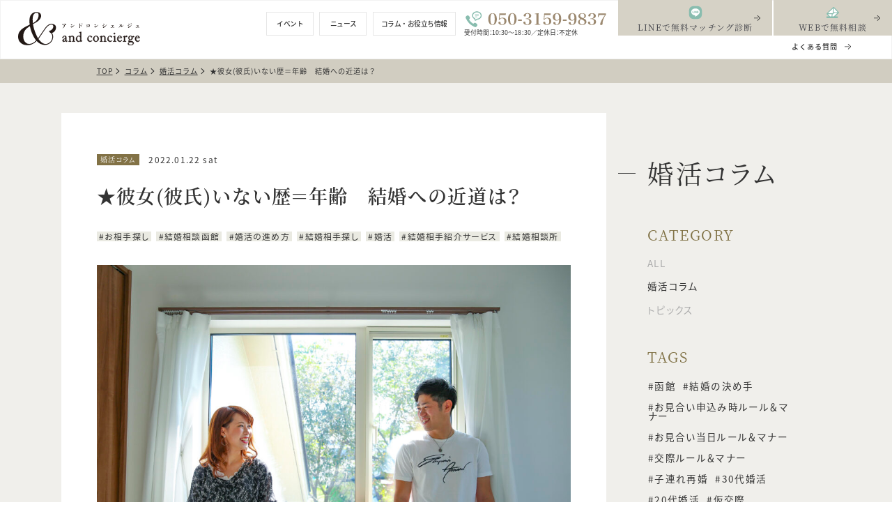

--- FILE ---
content_type: text/html; charset=UTF-8
request_url: https://andconcierge.com/column/column/994/
body_size: 9932
content:
<!DOCTYPE HTML>
<html lang="ja" class=" os-mac not-firefox not-safari chrome not-edge not-ie addPrintMessage">
<head>
<meta charset="utf-8">
<!-- Google Tag Manager -->
<script>(function(w,d,s,l,i){w[l]=w[l]||[];w[l].push({'gtm.start':
new Date().getTime(),event:'gtm.js'});var f=d.getElementsByTagName(s)[0],
j=d.createElement(s),dl=l!='dataLayer'?'&l='+l:'';j.async=true;j.src=
'https://www.googletagmanager.com/gtm.js?id='+i+dl;f.parentNode.insertBefore(j,f);
})(window,document,'script','dataLayer','GTM-5LTXKZ9');</script>
<!-- End Google Tag Manager -->
<title>★彼女(彼氏)いない歴＝年齢　結婚への近道は？｜婚活コラム｜コラム｜アンドコンシェルジュ</title>
<link href="/common/css/common.css?update=20220902072549" rel="stylesheet">
<link href="/css/news_column.css?update=20220117062153" rel="stylesheet">
<link rel="canonical" href="https://andconcierge.com/column/column/994/">
<link rel="next" href="https://andconcierge.com/column/column/799/">
<meta name="description" content="「草食系男子」…という言葉が生まれて早16年。
男性から女性にアプローチするのが当然…という価値観は、もう常識ではなくなってきていますね。
また、日本生産性本部が、企業の新入社員に対して行った意識調査によると、「職場以外では、どんな時に一番生きがいを感じますか」の問いに対し、「親しい異性といるとき」と答えた割合は、1991年が23％だったのに対し2019年は８％と激減。
ライフスタイルの多様化にともない、異性との関わり方や興味にも変化がみられます。
とはいえ、「いずれは結婚するつもり」と考える未婚者（18～34歳）の割合は、男性85.7%、女性89.3%（2015年国立社会保障・人口問題研究所調査）という報告もあり、
結婚はしなければ…と思いつつ、どのように行動したらよいのか思い悩んでいる方も増えているのではないでしょうか？">
<meta property="og:type" content="article">
<meta property="og:title" content="★彼女(彼氏)いない歴＝年齢　結婚への近道は？｜婚活コラム｜コラム｜アンドコンシェルジュ">
<meta property="og:description" content="「草食系男子」…という言葉が生まれて早16年。
男性から女性にアプローチするのが当然…という価値観は、もう常識ではなくなってきていますね。
また、日本生産性本部が、企業の新入社員に対して行った意識調査によると、「職場以外では、どんな時に一番生きがいを感じますか」の問いに対し、「親しい異性といるとき」と答えた割合は、1991年が23％だったのに対し2019年は８％と激減。
ライフスタイルの多様化にともない、異性との関わり方や興味にも変化がみられます。
とはいえ、「いずれは結婚するつもり」と考える未婚者（18～34歳）の割合は、男性85.7%、女性89.3%（2015年国立社会保障・人口問題研究所調査）という報告もあり、
結婚はしなければ…と思いつつ、どのように行動したらよいのか思い悩んでいる方も増えているのではないでしょうか？">
<meta property="og:url" content="https://andconcierge.com/column/column/994/">
<meta property="og:image" content="https://andconcierge.com/uploads/2022/02/0009-5-scaled.jpg">
<meta property="og:site_name" content="アンドコンシェルジュ">
<meta name="twitter:card" content="summary">
<meta name="viewport" content="width=device-width,viewport-fit=cover">
<meta name="format-detection" content="telephone=no, email=no, address=no">
<meta name="skype_toolbar" content="skype_toolbar_parser_compatible">
<meta name='robots' content='max-image-preview:large' />
<style id='wp-img-auto-sizes-contain-inline-css' type='text/css'>
img:is([sizes=auto i],[sizes^="auto," i]){contain-intrinsic-size:3000px 1500px}
/*# sourceURL=wp-img-auto-sizes-contain-inline-css */
</style>
<style id='classic-theme-styles-inline-css' type='text/css'>
/*! This file is auto-generated */
.wp-block-button__link{color:#fff;background-color:#32373c;border-radius:9999px;box-shadow:none;text-decoration:none;padding:calc(.667em + 2px) calc(1.333em + 2px);font-size:1.125em}.wp-block-file__button{background:#32373c;color:#fff;text-decoration:none}
/*# sourceURL=/wp-includes/css/classic-themes.min.css */
</style>
<link rel='stylesheet' id='wordpress-popular-posts-css-css' href='https://andconcierge.com/sys-admin/wp-content-gac/plugins/wordpress-popular-posts/assets/css/wpp.css?ver=5.5.1' type='text/css' media='all' />
<script type="application/json" id="wpp-json">
/* <![CDATA[ */
{"sampling_active":0,"sampling_rate":100,"ajax_url":"https:\/\/andconcierge.com\/wp-json\/wordpress-popular-posts\/v1\/popular-posts","api_url":"https:\/\/andconcierge.com\/wp-json\/wordpress-popular-posts","ID":994,"token":"a72efe9b1c","lang":0,"debug":0}
//# sourceURL=wpp-json
/* ]]> */
</script>
<script type="text/javascript" src="https://andconcierge.com/sys-admin/wp-content-gac/plugins/wordpress-popular-posts/assets/js/wpp.min.js?ver=5.5.1" id="wpp-js-js"></script>
            <style id="wpp-loading-animation-styles">@-webkit-keyframes bgslide{from{background-position-x:0}to{background-position-x:-200%}}@keyframes bgslide{from{background-position-x:0}to{background-position-x:-200%}}.wpp-widget-placeholder,.wpp-widget-block-placeholder{margin:0 auto;width:60px;height:3px;background:#dd3737;background:linear-gradient(90deg,#dd3737 0%,#571313 10%,#dd3737 100%);background-size:200% auto;border-radius:3px;-webkit-animation:bgslide 1s infinite linear;animation:bgslide 1s infinite linear}</style>
            <script src="/common/js/common.js?update=20241024101522" defer></script>
<script src="/js/news_column-single.js?update=20220117061924" defer></script>
<script type="application/ld+json">
[
{
	"@context": "http://schema.org",
	"@type": "BreadcrumbList",
	"itemListElement": [
		{
			"@type": "ListItem",
			"position": 1,
			"item": {
				"@id": "https://andconcierge.com/",
				"name": "トップページ"
			}
		}
		,
		{
			"@type": "ListItem",
			"position": 2,
			"item": {
				"@id": "https://andconcierge.com/column/",
				"name": "コラム"
			}
		}
		,
		{
			"@type": "ListItem",
			"position": 3,
			"item": {
				"@id": "https://andconcierge.com/column/column/",
				"name": "婚活コラム"
			}
		}
		,
		{
			"@type": "ListItem",
			"position": 4,
			"item": {
				"@id": "https://andconcierge.com/column/column/994/",
				"name": "★彼女(彼氏)いない歴＝年齢　結婚への近道は？"
			}
		}
	]
}
]
</script>
</head>
<body id="Pagetop">
<!-- Google Tag Manager (noscript) -->
<noscript><iframe src="https://www.googletagmanager.com/ns.html?id=GTM-5LTXKZ9"
height="0" width="0" style="display:none;visibility:hidden"></iframe></noscript>
<!-- End Google Tag Manager (noscript) -->
<header class="mod_header">
	<div class="in">
		<a href="/" class="logo"><img loading="lazy"  src="/common/img/header_logo.svg" width="206" height="56" alt="アンドコンシェルジュ" class="img"></a>

		<div class="row" data-sc-pc>
			<ul class="cNav">
				<li><a href="/event/"><span>イベント</span></a></li>
				<li><a href="/news/"><span>ニュース</span></a></li>
				<li><a href="/column/"><span>コラム・お役立ち情報</span></a></li>
			</ul>
			<div class="telBox">
				<a data-tel="050-3159-9837" class="tel"><img src="/common/img/header_tel_num.svg" width="200" height="24" alt="電話番号"></a>
				<p class="time">受付時間：10:30〜18:30／定休日：不定休</p>
			</div>
			<ul class="actionLink">
				<li class="line"><a href="https://lin.ee/lVs47RD" class="line" target="_blank" rel="noopener noreferrer"><span>LINEで無料マッチング診断</span><i></i></a></li>
				<li><a href="/contact/?type=reserve" class="contact"><span>WEBで無料相談</span><i></i></a></li>
			</ul>
		</div>
				<ul class="gNav front" data-sc-pc>
<li class="li"><a href="https://andconcierge.com/faq/"><span class="_line-clamp _line1">よくある質問</span></a></li>
		</ul>
	</div>

	<div class="pcDrawer" data-sc-pc id="pcDrawerArea">
	</div>

	<div class="spDrawer" data-sc-sp id="spDrawerArea">
		<div class="in">
			<a href="/" class="btn01 home"><span>ホーム</span></a>
						<ul class="gNav">
<li class="li"><a href="https://andconcierge.com/faq/"><span class="_line-clamp _line1">よくある質問</span></a></li>
			</ul>

			<ul class="cNav">
				<li><a href="/event/"><span>イベント</span></a></li>
				<li><a href="/news/"><span>ニュース</span></a></li>
				<li class="full"><a href="/column/"><span>コラム・お役立ち情報</span></a></li>
			</ul>
			<div class="contactBox">
				<dl class="telBox">
					<dt>まずは結婚のプロに相談してみませんか？</dt>
					<dd>
						<a data-tel="050-3159-9837" class="tel"><span>050-3159-9837</span></a>
						<p class="time">受付時間：10:30〜18:30<br data-sc-sp><span>定休日：不定休</span></p>
					</dd>
				</dl>
				<div class="link">
					<a href="/contact/?type=reserve" class="mail actionBtn"><span>WEBから無料相談</span><i></i></a>
					<a href="https://lin.ee/lVs47RD" class="line actionBtn" target="_blank" rel="noopener noreferrer" data-sc-sp><span>LINEで無料マッチング診断</span><i></i></a>
				</div>
			</div>
		</div>
	</div>

	<div class="menuBtn" id="menuBtn" data-sc-sp>
		<div class="open">
			<span class="bar"></span>
			<span class="bar"></span>
			<span class="bar"></span>
		</div>
		<div class="close">
			<span class="bar"></span>
			<span class="bar"></span>
		</div>
	</div>
</header>
<div class="pankuzuWrap">
	<ul class="pankuzu">
		<li class="link">
			<a class="linkin" href="/"><span>TOP</span></a>
		</li>
				<li class="link">
						<a class="linkin" href="/column/"><span>コラム</span></a>
					</li>
				<li class="link">
						<a class="linkin" href="/column/column/"><span>婚活コラム</span></a>
					</li>
				<li class="link">
						<a class="linkin" href="/column/column/994/"><span>★彼女(彼氏)いない歴＝年齢　結婚への近道は？</span></a>
					</li>
			</ul>
</div>
<main class="mod_main">

<div class="contentWrap -column _single">
	<div class="in">
		<div class="post-contents_srap _sp-pd20">
			<div class="post-contents_block _pc-w1180" data-pararax01 data-pararax01-opacity01=".5">

				<div class="contents-main _sp-pd15">
					<article class="single_wrap">
						<p class="single-date_category">
							<a href="https://andconcierge.com/column/column/" class="category">婚活コラム</a>							<time datetime="2022-01-22T10:00:30+09:00" class="date">2022.01.22 sat</time>
						</p>
						<h1 class="single-heading">★彼女(彼氏)いない歴＝年齢　結婚への近道は？</h1>
						<div class="single-tags">
							<a href="https://andconcierge.com/column/tag/%e3%81%8a%e7%9b%b8%e6%89%8b%e6%8e%a2%e3%81%97/" class="tag">お相手探し</a>							<a href="https://andconcierge.com/column/tag/%e7%b5%90%e5%a9%9a%e7%9b%b8%e8%ab%87%e5%87%bd%e9%a4%a8/" class="tag">結婚相談函館</a>							<a href="https://andconcierge.com/column/tag/%e5%a9%9a%e6%b4%bb%e3%81%ae%e9%80%b2%e3%82%81%e6%96%b9/" class="tag">婚活の進め方</a>							<a href="https://andconcierge.com/column/tag/%e7%b5%90%e5%a9%9a%e7%9b%b8%e6%89%8b%e6%8e%a2%e3%81%97/" class="tag">結婚相手探し</a>							<a href="https://andconcierge.com/column/tag/%e5%a9%9a%e6%b4%bb/" class="tag">婚活</a>							<a href="https://andconcierge.com/column/tag/%e7%b5%90%e5%a9%9a%e7%9b%b8%e6%89%8b%e7%b4%b9%e4%bb%8b%e3%82%b5%e3%83%bc%e3%83%93%e3%82%b9/" class="tag">結婚相手紹介サービス</a>							<a href="https://andconcierge.com/column/tag/%e7%b5%90%e5%a9%9a%e7%9b%b8%e8%ab%87%e6%89%80/" class="tag">結婚相談所</a>						</div>
						<div class="single-eyecatch"><img src="https://andconcierge.com/uploads/2022/02/0009-5-1024x683.jpg" width="1024" height="683" alt="★彼女(彼氏)いない歴＝年齢　結婚への近道は？" loading="lazy"></div>
						<p class="single-excerpt">「草食系男子」…という言葉が生まれて早16年。<br />
男性から女性にアプローチするのが当然…という価値観は、もう常識ではなくなってきていますね。<br />
また、日本生産性本部が、企業の新入社員に対して行った意識調査によると、「職場以外では、どんな時に一番生きがいを感じますか」の問いに対し、「親しい異性といるとき」と答えた割合は、1991年が23％だったのに対し2019年は８％と激減。<br />
ライフスタイルの多様化にともない、異性との関わり方や興味にも変化がみられます。<br />
とはいえ、「いずれは結婚するつもり」と考える未婚者（18～34歳）の割合は、男性85.7%、女性89.3%（2015年国立社会保障・人口問題研究所調査）という報告もあり、<br />
結婚はしなければ…と思いつつ、どのように行動したらよいのか思い悩んでいる方も増えているのではないでしょうか？</p>


						<div id="SingleContents" class="single-contents" data-createindex-search>
<h3>20代男性の4割が交際経験無し…という現代日本</h3>
<div class="layout_side-by-side _img-right _wysiwyg-layout">
<div class="sbs_img _of-img of cover"><img fetchpriority="high" decoding="async" class="alignnone size-full wp-image-1025" src="https://andconcierge.com/uploads/2022/02/22141598_s.jpg" alt="" width="640" height="478" /></div>
<div class="sbs_text">
<p>独身男性のうち、交際経験が無いという割合は、27.2％、20代に絞ると、41.7％という2019年の調査報告があります。（日本の恋愛・結婚に関する全国意識調査(2019）株式会社エウレカ）<br />
恋愛結婚が当たり前の昭和～平成でしたが、恋愛経験を積んだ上で結婚へ…という道もなかなか険しそうです。<br />
令和の今、交際経験、恋愛経験をショートカットして、結婚相手をみつけるのは難しいことでしょうか？</p>
</div>
</div>
<h3>諸々ショートカットして、結婚へ</h3>
<div class="layout_side-by-side _img-right _wysiwyg-layout">
<div class="sbs_img _of-img of cover">
<p><img decoding="async" class="size-medium wp-image-840" src="https://andconcierge.com/uploads/2022/02/iStock-1030916022-640x427.jpg" alt="" width="640" height="427" srcset="https://andconcierge.com/uploads/2022/02/iStock-1030916022-640x427.jpg 640w, https://andconcierge.com/uploads/2022/02/iStock-1030916022-1024x683.jpg 1024w, https://andconcierge.com/uploads/2022/02/iStock-1030916022-768x513.jpg 768w, https://andconcierge.com/uploads/2022/02/iStock-1030916022-1536x1025.jpg 1536w, https://andconcierge.com/uploads/2022/02/iStock-1030916022-2048x1367.jpg 2048w" sizes="(max-width: 640px) 100vw, 640px" /></p>
</div>
<div class="sbs_text">
<p>確実に結婚したいと思っている人が登録しているのが結婚相談所です。<br />
好きになって、交際して…と恋愛を進めていくにあたり、結婚というハードルは意外に高いもの。<br />
結婚したいと思うかどうか、お相手は結婚したいと思っているのかどうかの確認はもちろん、収入や将来の生活設計や、こどもはどうする？　お相手のご家族と同居はあるの？？など、考え始めると気になることがたくさん…そして、なかなか踏み込んで聞きづらかったりもして…。<br />
そんな結婚までの諸々を一気にクリアにしたところから始められるのが結婚相談所です。</p>
</div>
</div>
<h3>コンシェルジュが結婚相手をみつけるまで伴走します。</h3>
<div class="layout_side-by-side _img-right _wysiwyg-layout">
<div class="sbs_img _of-img of cover"><img decoding="async" class="alignnone size-medium wp-image-648" src="https://andconcierge.com/uploads/2022/01/20211104_28197-640x427.jpg" alt="" width="640" height="427" srcset="https://andconcierge.com/uploads/2022/01/20211104_28197-640x427.jpg 640w, https://andconcierge.com/uploads/2022/01/20211104_28197-1024x683.jpg 1024w, https://andconcierge.com/uploads/2022/01/20211104_28197-768x512.jpg 768w, https://andconcierge.com/uploads/2022/01/20211104_28197-1536x1024.jpg 1536w, https://andconcierge.com/uploads/2022/01/20211104_28197-2048x1366.jpg 2048w" sizes="(max-width: 640px) 100vw, 640px" /></div>
<div class="sbs_text">
<p>迷ったり、立ち止まったり…ひとりではなかなかスムーズに進まない婚活ですが、結婚相談所には、結婚のゴールまで伴走する担当のコンシェルジュがいます。<br />
時には手を引いて、時には背中を押して…とお相手がみつかるまでサポートします。</p>
</div>
</div>
<h3>結婚からはじまる恋愛もある。</h3>
<p>条件から結婚相手を選ぶ…というと、夢が無いように聞こえますが、結婚から始まる恋愛があることを、何度となく見てきました。<br />
条件を確認した上で、納得の上で始まる恋愛の安定感。<br />
出会えた幸せをかみしめる日々。<br />
結婚までの近道がここにあります。<br />
ぜひご相談ください。</p>
<p><img loading="lazy" decoding="async" class="alignnone size-medium wp-image-1020" src="https://andconcierge.com/uploads/2022/02/0087-640x427.jpg" alt="" width="640" height="427" srcset="https://andconcierge.com/uploads/2022/02/0087-640x427.jpg 640w, https://andconcierge.com/uploads/2022/02/0087-1024x683.jpg 1024w, https://andconcierge.com/uploads/2022/02/0087-768x512.jpg 768w, https://andconcierge.com/uploads/2022/02/0087-1536x1024.jpg 1536w, https://andconcierge.com/uploads/2022/02/0087-2048x1365.jpg 2048w" sizes="auto, (max-width: 640px) 100vw, 640px" /></p>
<h3>☆無料相談実施中☆</h3>
<div class="layout-link _02 _wysiwyg-layout"><a class="link-button _02" href="https://andconcierge.com/contact/?type=contact">お問合せ<i class="_arrow01 _white"></i></a></div>
<div class="layout-link _02 _wysiwyg-layout"><a class="link-button _02" href="https://page.line.me/111midmb?openQrModal=true">LINE相談<i class="_arrow01 _white"></i></a></div>
<div class="layout-link _02 _wysiwyg-layout"><a class="link-button _02" href="https://andconcierge.com/contact/?type=reserve">オンライン相談<i class="_arrow01 _white"></i></a></div>
<div class="layout-link _02 _wysiwyg-layout"><a class="link-button _02" href="https://">フリーダイヤル<i class="_arrow01 _white"></i></a></div>
						</div>

						<div class="single-writer">
							<div class="writer-img of">
								<img src="https://andconcierge.com/uploads/2022/01/b500ff982b7a201af455b194c1704277-640x640.png" width="640" height="640" alt="編集部">
							</div>
							<div class="writer-text">
								<p class="text-position_name">
									<small class="writer">記事を書いた人</small>
									<span class="position">アンドコンシェルジュ</span>
									<span class="name">編集部</span>
								</p>
								<p class="text-overview">お客様とカウンセリングを行っているコンシェルジュが、婚活に関する最新の事情から悩みや疑問へのアドバイス、実際活動している会員様のリアルな様子までネット検索ではなかなか見つけられない「結婚に近づく情報」をお届けします。</p>
							</div>

						</div>
					</article>

					<div class="mod-single-pager">
						<a href="https://andconcierge.com/column/" class="pager-link -archive"><span>一覧に戻る</span></a>
						<a href="https://andconcierge.com/column/column/799/" class="pager-link -next"><span>次の記事</span><i class="_arrow-right01 _arrow01"></i></a>
					</div><!-- /.single-pager -->
				</div>

				<div class="contents-sub _sp-nm20 _sp-pd50">

			<h3 class="sub-heading"><span>婚活コラム</span></h3>

			<div class="sub-aside -category">

				<h4 class="aside-heading">CATEGORY</h4>
				<ul class="aside-category-links">
					<li class="link"><a href="https://andconcierge.com/column/">ALL</a></li>
					<li class="link _current"><a href="https://andconcierge.com/column/column/">婚活コラム</a></li>
					<li class="link"><a href="https://andconcierge.com/column/topics/">トピックス</a></li>
				</ul>
			</div>

			<div class="sub-aside -tag">

				<h4 class="aside-heading">TAGS</h4>
				<ul class="aside-tag-links">
					<li class="link"><a href="https://andconcierge.com/column/tag/%e5%87%bd%e9%a4%a8/">函館</a></li>
					<li class="link"><a href="https://andconcierge.com/column/tag/%e7%b5%90%e5%a9%9a%e3%81%ae%e6%b1%ba%e3%82%81%e6%89%8b/">結婚の決め手</a></li>
					<li class="link"><a href="https://andconcierge.com/column/tag/%e3%81%8a%e8%a6%8b%e5%90%88%e3%81%84%e7%94%b3%e8%be%bc%e3%81%bf%e6%99%82%e3%83%ab%e3%83%bc%e3%83%ab%ef%bc%86%e3%83%9e%e3%83%8a%e3%83%bc/">お見合い申込み時ルール＆マナー</a></li>
					<li class="link"><a href="https://andconcierge.com/column/tag/%e3%81%8a%e8%a6%8b%e5%90%88%e3%81%84%e5%bd%93%e6%97%a5%e3%83%ab%e3%83%bc%e3%83%ab%ef%bc%86%e3%83%9e%e3%83%8a%e3%83%bc/">お見合い当日ルール＆マナー</a></li>
					<li class="link"><a href="https://andconcierge.com/column/tag/%e4%ba%a4%e9%9a%9b%e3%83%ab%e3%83%bc%e3%83%ab%ef%bc%86%e3%83%9e%e3%83%8a%e3%83%bc/">交際ルール＆マナー</a></li>
					<li class="link"><a href="https://andconcierge.com/column/tag/%e5%ad%90%e9%80%a3%e3%82%8c%e5%86%8d%e5%a9%9a/">子連れ再婚</a></li>
					<li class="link"><a href="https://andconcierge.com/column/tag/30%e4%bb%a3%e5%a9%9a%e6%b4%bb/">30代婚活</a></li>
					<li class="link"><a href="https://andconcierge.com/column/tag/20%e4%bb%a3%e5%a9%9a%e6%b4%bb/">20代婚活</a></li>
					<li class="link"><a href="https://andconcierge.com/column/tag/%e4%bb%ae%e4%ba%a4%e9%9a%9b/">仮交際</a></li>
					<li class="link"><a href="https://andconcierge.com/column/tag/%e3%83%97%e3%83%ad%e3%83%95%e3%82%a3%e3%83%bc%e3%83%ab/">プロフィール</a></li>
					<li class="link"><a href="https://andconcierge.com/column/tag/%e3%82%bb%e3%83%9f%e3%83%8a%e3%83%bc/">セミナー</a></li>
					<li class="link"><a href="https://andconcierge.com/column/tag/%e5%87%bd%e9%a4%a8%e5%ba%97%e3%82%b3%e3%83%b3%e3%82%b7%e3%82%a7%e3%83%ab%e3%82%b8%e3%83%a5/">函館店コンシェルジュ</a></li>
					<li class="link"><a href="https://andconcierge.com/column/tag/%e5%a9%9a%e6%b4%bb%e3%82%a4%e3%83%99%e3%83%b3%e3%83%88/">婚活イベント</a></li>
					<li class="link"><a href="https://andconcierge.com/column/tag/%e6%8e%a8%e3%81%97%e3%81%ae%e3%81%84%e3%82%8b%e7%94%9f%e6%b4%bb/">推しのいる生活</a></li>
					<li class="link"><a href="https://andconcierge.com/column/tag/%e5%a9%9a%e5%a7%bb%e6%ad%b4/">婚姻歴</a></li>
					<li class="link"><a href="https://andconcierge.com/column/tag/50%e4%bb%a3%e5%a9%9a%e6%b4%bb/">50代婚活</a></li>
					<li class="link"><a href="https://andconcierge.com/column/tag/40%e4%bb%a3%e5%a9%9a%e6%b4%bb/">40代婚活</a></li>
					<li class="link"><a href="https://andconcierge.com/column/tag/%e3%83%8f%e3%82%a4%e3%82%b9%e3%83%9a%e3%83%83%e3%82%af%e7%94%b7%e5%ad%90/">ハイスペック男子</a></li>
					<li class="link"><a href="https://andconcierge.com/column/tag/%e7%84%a1%e6%96%99%e3%83%9e%e3%83%83%e3%83%81%e3%83%b3%e3%82%b0%e8%a8%ba%e6%96%ad/">無料マッチング診断</a></li>
					<li class="link"><a href="https://andconcierge.com/column/tag/ai%e5%a9%9a%e6%b4%bb/">AI婚活</a></li>
					<li class="link"><a href="https://andconcierge.com/column/tag/ibj/">IBJ</a></li>
					<li class="link"><a href="https://andconcierge.com/column/tag/%e6%97%a5%e6%9c%ac%e7%b5%90%e5%a9%9a%e7%9b%b8%e8%ab%87%e6%89%80%e9%80%a3%e7%9b%9f/">日本結婚相談所連盟</a></li>
					<li class="link"><a href="https://andconcierge.com/column/tag/%e3%81%94%e6%88%90%e5%a9%9a/">ご成婚</a></li>
					<li class="link"><a href="https://andconcierge.com/column/tag/%e5%a9%9a%e6%b4%bb%e7%84%a1%e6%96%99%e7%9b%b8%e8%ab%87/">婚活無料相談</a></li>
					<li class="link"><a href="https://andconcierge.com/column/tag/%e6%9c%8d%e8%a3%85%e3%83%bb%e8%ba%ab%e3%81%a0%e3%81%97%e3%81%aa%e3%81%bf/">服装・身だしなみ</a></li>
					<li class="link"><a href="https://andconcierge.com/column/tag/%e4%bc%9a%e8%a9%b1/">会話</a></li>
					<li class="link"><a href="https://andconcierge.com/column/tag/%e6%b0%97%e9%85%8d%e3%82%8a%e3%83%bb%e5%bf%83%e9%81%a3%e3%81%84/">気配り・心遣い</a></li>
					<li class="link"><a href="https://andconcierge.com/column/tag/%e5%a9%9a%e6%b4%bb%e8%a6%8b%e7%9b%b4%e3%81%97/">婚活見直し</a></li>
					<li class="link"><a href="https://andconcierge.com/column/tag/%e3%83%87%e3%83%bc%e3%83%88/">デート</a></li>
					<li class="link"><a href="https://andconcierge.com/column/tag/%e3%83%9e%e3%83%83%e3%83%81%e3%83%b3%e3%82%b0%e3%82%a2%e3%83%97%e3%83%aa/">マッチングアプリ</a></li>
					<li class="link"><a href="https://andconcierge.com/column/tag/%e7%99%bb%e9%8c%b2/">登録</a></li>
					<li class="link"><a href="https://andconcierge.com/column/tag/%e5%87%ba%e4%bc%9a%e3%81%84/">出会い</a></li>
					<li class="link"><a href="https://andconcierge.com/column/tag/%e3%83%97%e3%83%ac%e4%ba%a4%e9%9a%9b/">プレ交際</a></li>
					<li class="link"><a href="https://andconcierge.com/column/tag/%e7%9c%9f%e5%89%a3%e4%ba%a4%e9%9a%9b/">真剣交際</a></li>
					<li class="link"><a href="https://andconcierge.com/column/tag/%e3%83%87%e3%83%bc%e3%82%bf%e3%83%9e%e3%83%83%e3%83%81%e3%83%b3%e3%82%b0%e5%9e%8b/">データマッチング型</a></li>
					<li class="link"><a href="https://andconcierge.com/column/tag/%e4%bb%b2%e4%ba%ba%e5%9e%8b/">仲人型</a></li>
					<li class="link"><a href="https://andconcierge.com/column/tag/%e3%82%b3%e3%83%b3%e3%82%b7%e3%82%a7%e3%83%ab%e3%82%b8%e3%83%a5/">コンシェルジュ</a></li>
					<li class="link"><a href="https://andconcierge.com/column/tag/%e3%83%96%e3%83%a9%e3%82%a4%e3%83%80%e3%83%ab%e3%82%af%e3%82%aa%e3%83%aa%e3%83%86%e3%82%a3/">ブライダルクオリティ</a></li>
					<li class="link"><a href="https://andconcierge.com/column/tag/%e3%81%8a%e7%9b%b8%e6%89%8b%e6%8e%a2%e3%81%97/">お相手探し</a></li>
					<li class="link"><a href="https://andconcierge.com/column/tag/%e7%b5%90%e5%a9%9a%e7%9b%b8%e8%ab%87%e6%9c%ad%e5%b9%8c/">結婚相談札幌</a></li>
					<li class="link"><a href="https://andconcierge.com/column/tag/%e7%b5%90%e5%a9%9a%e7%9b%b8%e8%ab%87%e5%87%bd%e9%a4%a8/">結婚相談函館</a></li>
					<li class="link"><a href="https://andconcierge.com/column/tag/%e6%b8%85%e6%bd%94%e6%84%9f/">清潔感</a></li>
					<li class="link"><a href="https://andconcierge.com/column/tag/%e5%a9%9a%e6%b4%bb%e3%81%ae%e9%80%b2%e3%82%81%e6%96%b9/">婚活の進め方</a></li>
					<li class="link"><a href="https://andconcierge.com/column/tag/%e5%86%8d%e5%a9%9a/">再婚</a></li>
					<li class="link"><a href="https://andconcierge.com/column/tag/%e7%b5%90%e5%a9%9a%e7%9b%b8%e6%89%8b%e6%8e%a2%e3%81%97/">結婚相手探し</a></li>
					<li class="link"><a href="https://andconcierge.com/column/tag/%e3%82%a6%e3%82%a3%e3%82%ba%e3%82%b3%e3%83%ad%e3%83%8a/">ウィズコロナ</a></li>
					<li class="link"><a href="https://andconcierge.com/column/tag/%e3%82%aa%e3%83%b3%e3%83%a9%e3%82%a4%e3%83%b3%e3%81%8a%e8%a6%8b%e5%90%88%e3%81%84/">オンラインお見合い</a></li>
					<li class="link"><a href="https://andconcierge.com/column/tag/%e3%83%97%e3%83%ad%e3%83%95%e3%82%a3%e3%83%bc%e3%83%ab%e5%86%99%e7%9c%9f/">プロフィール写真</a></li>
					<li class="link"><a href="https://andconcierge.com/column/tag/%e6%b8%85%e6%a5%9a%e6%84%9f/">清楚感</a></li>
					<li class="link"><a href="https://andconcierge.com/column/tag/%e5%a9%9a%e6%b4%bb/">婚活</a></li>
					<li class="link"><a href="https://andconcierge.com/column/tag/%e7%b5%90%e5%a9%9a%e7%9b%b8%e6%89%8b%e7%b4%b9%e4%bb%8b%e3%82%b5%e3%83%bc%e3%83%93%e3%82%b9/">結婚相手紹介サービス</a></li>
					<li class="link"><a href="https://andconcierge.com/column/tag/%e7%b5%90%e5%a9%9a%e7%9b%b8%e8%ab%87%e6%89%80/">結婚相談所</a></li>
					<li class="link"><a href="https://andconcierge.com/column/tag/%e5%a9%9a%e6%b4%bb%e3%81%ae%e6%9c%8d%e8%a3%85/">婚活の服装</a></li>
					<li class="link"><a href="https://andconcierge.com/column/tag/%e3%83%87%e3%83%bc%e3%83%88%e3%83%95%e3%82%a1%e3%83%83%e3%82%b7%e3%83%a7%e3%83%b3/">デートファッション</a></li>
					<li class="link"><a href="https://andconcierge.com/column/tag/%e3%81%8a%e8%a6%8b%e5%90%88%e3%81%84%e3%83%95%e3%82%a1%e3%83%83%e3%82%b7%e3%83%a7%e3%83%b3/">お見合いファッション</a></li>
					<li class="link"><a href="https://andconcierge.com/column/tag/%e3%81%8a%e8%a6%8b%e5%90%88%e3%81%84/">お見合い</a></li>
					<li class="link"><a href="https://andconcierge.com/column/tag/%e3%82%aa%e3%83%b3%e3%83%a9%e3%82%a4%e3%83%b3%e5%a9%9a%e6%b4%bb/">オンライン婚活</a></li>
					<li class="link"><a href="https://andconcierge.com/column/tag/%e3%82%aa%e3%83%b3%e3%83%a9%e3%82%a4%e3%83%b3%e7%84%a1%e6%96%99%e7%9b%b8%e8%ab%87/">オンライン無料相談</a></li>
				</ul>
			</div>


			<div class="sub-aside -ranking">
				<h4 class="aside-heading">RANKING</h4>
				<div class="aside-column-ranking">


<p class="wpp-no-data">まだデータがありません。</p>				</div>
			</div>
		</div>
	</aside>
				</div>

				<div class="contents-related _pc-w1180 _sp-pd30">
					<h4 class="related-heading">関連記事</h4>
					<div class="related-article_wrap">
						<article class="related-article"><a href="https://andconcierge.com/column/column/2007/">
							<div class="article-img of">
								<img src="https://andconcierge.com/uploads/2022/07/AdobeStock_317673885-640x427.jpeg" width="640" height="427" alt="株式会社FULLCOMMISSION" loading="lazy">
							</div>
							<div class="article-text">
								<p class="text-date_category">
									<span class="category">婚活コラム</span>									<time datetime="2024-10-24T10:10:39+09:00" class="date">2024.10.24 thu</time>
								</p>
								<h2 class="text-heading _line-clamp _line2 _sp-line3">★自分のフィールド以外の人と出逢えるチャンス</h2>
							</div>
						</a></article>
						<article class="related-article"><a href="https://andconcierge.com/column/column/1832/">
							<div class="article-img of">
								<img src="https://andconcierge.com/uploads/2022/06/87420_s.jpg" width="640" height="427" alt="株式会社FULLCOMMISSION" loading="lazy">
							</div>
							<div class="article-text">
								<p class="text-date_category">
									<span class="category">婚活コラム</span>									<time datetime="2024-10-01T10:00:03+09:00" class="date">2024.10.01 tue</time>
								</p>
								<h2 class="text-heading _line-clamp _line2 _sp-line3">★推しのアイドルを探しているのではない。</h2>
							</div>
						</a></article>
						<article class="related-article"><a href="https://andconcierge.com/column/column/1603/">
							<div class="article-img of">
								<img src="https://andconcierge.com/uploads/2022/05/22807196_s.jpg" width="640" height="480" alt="株式会社FULLCOMMISSION" loading="lazy">
							</div>
							<div class="article-text">
								<p class="text-date_category">
									<span class="category">婚活コラム</span>									<time datetime="2024-09-09T10:00:17+09:00" class="date">2024.09.09 mon</time>
								</p>
								<h2 class="text-heading _line-clamp _line2 _sp-line3">★結婚相談所とはバッターボックスのようなもの。</h2>
							</div>
						</a></article>
						<article class="related-article"><a href="https://andconcierge.com/column/column/1751/">
							<div class="article-img of">
								<img src="/common/img/post-placehold02.png" width="600" height="600" alt="株式会社FULLCOMMISSION" loading="lazy">
							</div>
							<div class="article-text">
								<p class="text-date_category">
									<span class="category">婚活コラム</span>									<time datetime="2024-08-18T18:44:50+09:00" class="date">2024.08.18 sun</time>
								</p>
								<h2 class="text-heading _line-clamp _line2 _sp-line3">たったひとりと出逢うために。</h2>
							</div>
						</a></article>
					</div>

				</div>
			</div>
		</div>
	</div>
</div>

<section class="sec_contact">
	<div class="in">
		<div class="secTit">
			<h2 class="title" data-subtxt="CONTACT"><span>コンタクト</span></h2>
			<p class="catch">家族の誕生を数多く見守ってきた<br data-sc-sp>経験豊かなコンシェルジュが<br>“出会い”も“結婚”も<br data-sc-sp>親身にサポートします。</p>
		</div>

		<div class="contactBox">
			<figure class="thumb">
				<div class="ph of cover"><img loading="lazy"  src="/img/contact_thumb.jpg" width="300" height="300" alt="親身にサポートします" class="img"></div>
				<figcaption class="catch">お気軽にご相談ください！</figcaption>
			</figure>
			<ul class="iconBox">
				<li class="salon"><span>店舗で相談</span></li>
				<li class="online"><span>オンライン相談</span></li>
				<li class="line"><span>LINEで無料<br>マッチング診断</span></li>
				<li class="tel"><span>電話相談</span></li>
			</ul>

			<dl class="telBox">
				<dt>まずは結婚のプロに相談してみませんか？</dt>
				<dd>
					<a data-tel="050-3159-9837" class="tel"><span>050-3159-9837</span></a>
					<p class="time">受付時間：10:30〜18:30<br data-sc-sp><span>定休日：不定休</span></p>
				</dd>
			</dl>
			<div class="link">
				<a href="/contact/?type=reserve" class="mail actionBtn"><span>WEBから無料相談</span><i></i></a>
				<a href="https://lin.ee/lVs47RD" class="line actionBtn" target="_blank" rel="noopener noreferrer" data-sc-sp><span>LINEで無料マッチング診断</span><i></i></a>
				<a href="https://lin.ee/lVs47RD" class="line actionBtn pc" target="_blank" rel="noopener noreferrer" data-sc-pc><span><span class="sub">友だち追加で気軽にご相談いただけます！</span><br>公式LINE登録はこちらから</span><i></i></a>
			</div>
		</div>
	</div>
</section>

<section class="sec_saloninfo" id="Salon">
	<div class="in">
		<div class="secTit">
			<h2 class="title" data-subtxt="COUNSELING OFFICE"><span>店舗案内</span></h2>
		</div>
		<div class="flexBox jcsb">
				<dl class="salonDetail sp_accordion" id="Hakodate">
			<dt class="trigger"><span>函館店</span></dt>
			<dd class="detail">
				<dl class="item">
					<dt><span class="em3">所在地</span></dt>
					<dd>〒040-0064　北海道函館市大手町5-10　函館国際ホテル西館1Fブライダルサロン　<a href="https://maps.app.goo.gl/ieRCZTm6RdmkTYJB7" target="_blank" rel="noopener noreferrer" class="txtlink"><span>Googleマップ</span></a></dd>
				</dl>
				<dl class="item">
					<dt><span>営業時間</span></dt>
					<dd>10:30〜18:30</dd>
				</dl>
				<dl class="item">
					<dt><span class="em3">定休日</span></dt>
					<dd>不定休</dd>
				</dl>
				<dl class="item">
					<dt><span>アクセス</span></dt>
					<dd>JR函館駅より徒歩約8分</dd>
				</dl>
			</dd>
		</dl>
		</div>
	</div>
</section>

</main>
<footer class="mod_footer">
	<a href="#Pagetop" class="pagetopbtn" id="PageTopBtn"></a>
	<div class="row01">
		<div class="in">
			<a href="/" class="footer_logo"><img loading="lazy"  src="/common/img/footer_logo.svg" width="424" height="116" alt="アンドコンシェルジュ" class="img"></a>

						<ul class="gNav">
<li class="li"><a href="https://andconcierge.com/faq/"><span class="_line-clamp _line1">よくある質問</span></a></li>
			</ul>

			<ul class="cNav">
				<li><a href="/event/"><span>イベント</span></a></li>
				<li><a href="/news/"><span>ニュース</span></a></li>
				<li class="full"><a href="/column/"><span>コラム・お役立ち情報</span></a></li>
			</ul>

			<div class="contactBox">
				<dl class="telBox">
					<dt>まずは結婚のプロに相談してみませんか？</dt>
					<dd>
						<a data-tel="050-3159-9837" class="tel"><span>050-3159-9837</span></a>
						<p class="time">受付時間：10:30〜18:30<br data-sc-sp><span>定休日：不定休</span></p>
					</dd>
				</dl>
				<div class="link">
					<a href="/contact/?type=reserve" class="mail actionBtn"><span>WEBから無料相談</span><i></i></a>
					<a href="https://lin.ee/lVs47RD" class="line actionBtn" target="_blank" rel="noopener noreferrer" data-sc-sp><span>LINEで無料マッチング診断</span><i></i></a>
					<a href="https://lin.ee/lVs47RD" class="line actionBtn pc" target="_blank" rel="noopener noreferrer" data-sc-pc><span><span class="sub">友だち追加で気軽にご相談いただけます！</span><br>公式LINE登録はこちらから</span><i></i></a>
				</div>
			</div>


		</div>
	</div>
	<div class="row02">
		<div class="in">
			<ul class="sNav">
				<li><a href="/contact/?type=contact" class="underline"><span>お問い合わせ</span></a></li>
				<li><a href="/company/" class="underline"><span>運営会社情報</span></a></li>
				<li><a href="/policy/" class="underline"><span>プライバシーポリシー</span></a></li>
			</ul>
			<small class="copyright">&copy;ABOVE Co.,Ltd.</small>
		</div>
	</div>
		<div id="FlowbottomSP" class="flowbottomSP" data-sc-sp>
		<a href="/contact/?type=reserve" class="btn mail"><span>WEBから無料相談</span></a>
		<a href="https://lin.ee/lVs47RD" target="_blank" rel="noopener noreferrer"  class="btn line"><span>LINEで無料マッチング診断</span></a>
	</div>
</footer>

</body>
</html>


--- FILE ---
content_type: text/css
request_url: https://andconcierge.com/common/css/common.css?update=20220902072549
body_size: 11155
content:
@charset "UTF-8";html{font-family:source-han-sans-japanese,sans-serif;font-size:100px;color:#333}@media print,screen and (min-width:641px){html{line-height:1.5}}@media screen and (max-width:640px){html{-webkit-text-size-adjust:100%}}@media print,screen and (min-width:1440px) and (max-width:1599px){html{font-size:100px}}@media print,screen and (min-width:1366px) and (max-width:1439px){html{font-size:90px}}@media print,screen and (min-width:1280px) and (max-width:1365px){html{font-size:85px}}@media print,screen and (min-width:461px) and (max-width:1279px){html{font-size:80px}}@media screen and (min-width:428px) and (max-width:460px){html{font-size:114px}}@media screen and (min-width:414px) and (max-width:427px){html{font-size:110px}}@media screen and (min-width:375px) and (max-width:413px){html{font-size:100px}}@media screen and (min-width:360px) and (max-width:374px){html{font-size:88px}}@media screen and (min-width:320px) and (max-width:359px){html{font-size:85px}}@media print,screen and (max-width:319px){html{font-size:85px}}html.edge{-ms-text-size-adjust:100%}html.safari{-webkit-font-smoothing:antialiased}@media print,screen and (min-width:641px){html.safari{-webkit-font-feature-settings:"pkna";font-feature-settings:"pkna"}}html.scrollingFlg{pointer-events:none}body{position:relative;margin:0;padding:0;font-size:0.11rem;-webkit-transition:opacity 1s;transition:opacity 1s}@media screen and (max-width:640px){body{opacity:1}}@media print,screen and (min-width:641px){body{opacity:0}.loading-delay body,.wf-active body{opacity:1}}@media print,screen and (min-width:641px){body{min-width:1000px}}.touchevents *{-webkit-tap-highlight-color:rgba(0,0,0,0)}.chrome body{image-rendering:-webkit-optimize-contrast}dd,dl,dt,figure,h1,h2,h3,h4,h5,h6,li,ol,p,td,th,ul{margin:0;padding:0}article,aside,figcaption,figure,footer,header,main,nav,section{display:block}img{-ms-interpolation-mode:bicubic;border-style:none}svg:not(:root){overflow:hidden}hr{height:0;overflow:visible;-webkit-box-sizing:border-box;box-sizing:border-box}b,strong{font-weight:inherit;font-weight:bolder}a{outline:0;text-decoration:none;color:inherit;background-color:transparent;-webkit-text-decoration-skip:objects}li{list-style:none}sub,sup{position:relative;vertical-align:baseline;line-height:0}sub{bottom:-0.25em}sup{top:-0.5em}audio,video{display:inline-block}audio:not([controls]){display:none;height:0}canvas{display:inline-block}button,input,optgroup,select,textarea{font-family:inherit;-webkit-appearance:none;-moz-appearance:none;appearance:none;background:none;border:none;outline:0;margin:0;padding:0}button,input{overflow:visible}button::-moz-focus-inner,input::-moz-focus-inner{border:0;padding:0}button:-moz-focusring,input:-moz-focusring{outline:1px dotted ButtonText}button,select{cursor:pointer;text-transform:none}[type=button]::-moz-focus-inner,[type=reset]::-moz-focus-inner,[type=submit]::-moz-focus-inner,button::-moz-focus-inner{border:none}select::-ms-expand{display:none}[data-hidePrintMessageArea]{position:absolute;bottom:0;left:0;width:100%;height:10px;pointer-events:none;opacity:0}@media print{body{position:relative;top:100px}body:before{content:"ページを印刷する際は一番下までスクロールして下さい。";display:none;white-space:pre;font-size:20px;padding:10px 10px;border:3px solid #000;background-color:#FFF;color:#000;position:absolute;top:-100px;left:0px;right:0px;text-align:center;-webkit-box-sizing:border-box;box-sizing:border-box}.chrome body:before{content:"ページを印刷する際は一番下までスクロールして下さい。\a画像を表示させる場合は、「基本設定」→「背景のグラフィック」を有効にして下さい。"}.ie body:before{content:"ページを印刷する際は一番下までスクロールして下さい。\a画像を表示させる場合は、「印刷プレビュー」→「ページ設定」→「背景の色とイメージを印刷する」を有効にして下さい。"}.safari body:before{content:"ページを印刷する際は一番下までスクロールして下さい。\a画像を表示させる場合は、「詳細を表示」→「背景をプリント」を有効にして下さい。"}.edge body:before{content:"※Microsoft Edgeは背景や画像を印刷できません。"}.addPrintMessage body:before{display:block}*{background-attachment:scroll!important}}@media print,screen and (min-width:641px){[data-sc-sp]{display:none!important}}@media screen and (max-width:640px){[data-sc-pc]{display:none!important}}.mod_main{overflow:hidden}.device-tablet .mod_main{width:calc(100% + 1px)}[data-autoheight],[data-pc-autoheight],[data-sp-autoheight]{-webkit-transition:none!important;transition:none!important}[data-lf]{opacity:0;background-repeat:no-repeat;background-position:center center;background-size:cover;-webkit-transition:opacity 1s;transition:opacity 1s}[data-lf].load_view,[data-lf][src],[data-lf][style*=background-image]{opacity:1}.f_shs{font-family:source-han-sans-japanese,sans-serif;font-weight:300;font-style:normal}.f_shs_r{font-family:source-han-sans-japanese,sans-serif;font-weight:400;font-style:normal}.f_shs_m{font-family:source-han-sans-japanese,sans-serif;font-weight:500;font-style:normal}.f_shs_b{font-family:source-han-sans-japanese,sans-serif;font-weight:700;font-style:normal}.f_min{font-family:source-han-serif-japanese,serif;font-weight:400;font-style:normal}.f_min_m{font-family:source-han-serif-japanese,serif;font-weight:500;font-style:normal}.f_min_sb{font-family:source-han-serif-japanese,serif;font-weight:600;font-style:normal}.f_playfair{font-family:playfair-display,serif;font-weight:400;font-style:normal}.f_roboto{font-family:roboto,sans-serif;font-weight:500;font-style:normal}.no-touchevents .underline[href]:hover>span:before{-webkit-transform:scaleX(1);transform:scaleX(1);-webkit-transform-origin:left top;transform-origin:left top}.underline>span{position:relative;display:inline-block}.underline>span:before{content:"";display:block;position:absolute;bottom:0.05rem;left:0;width:100%;height:1px;background-color:#000;-webkit-transform:scaleX(0);transform:scaleX(0);-webkit-transform-origin:right top;transform-origin:right top;-webkit-transition:-webkit-transform 0.4s cubic-bezier(0.77,0,0.175,1);transition:-webkit-transform 0.4s cubic-bezier(0.77,0,0.175,1);transition:transform 0.4s cubic-bezier(0.77,0,0.175,1);transition:transform 0.4s cubic-bezier(0.77,0,0.175,1),-webkit-transform 0.4s cubic-bezier(0.77,0,0.175,1)}.underline.current>span:before{-webkit-transform:scaleX(1);transform:scaleX(1);-webkit-transition:none;transition:none}.txtlink{color:#000;text-decoration:underline}.no-touchevents .txtlink:hover{text-decoration:none}.external{color:#000}.external span:after{content:"";position:relative;top:0.02rem;display:inline-block;margin-left:0.1rem;width:0.15rem;height:0.15rem;background-position:center center;background-repeat:no-repeat;background-size:100% auto}@media screen and (max-width:640px){.external span:after{margin-left:0.05rem;width:0.12rem;height:0.12rem}}.btn01{position:relative;display:-webkit-box;display:-ms-flexbox;display:flex;-webkit-box-align:center;-ms-flex-align:center;align-items:center;-webkit-box-pack:center;-ms-flex-pack:center;justify-content:center;width:100%;height:0.5rem;padding:0;-webkit-box-sizing:border-box;box-sizing:border-box;background-color:#fff;border:1px solid #e6e6e6}@media screen and (max-width:640px){.btn01{height:0.45rem}}.btn01:before{content:"";display:block;position:absolute;top:0;bottom:0;left:0;width:100%;height:100%;background-color:#827246;-webkit-transform:scaleX(0);transform:scaleX(0);-webkit-transform-origin:right top;transform-origin:right top;-webkit-transition:-webkit-transform 0.4s cubic-bezier(0.77,0,0.175,1);transition:-webkit-transform 0.4s cubic-bezier(0.77,0,0.175,1);transition:transform 0.4s cubic-bezier(0.77,0,0.175,1);transition:transform 0.4s cubic-bezier(0.77,0,0.175,1),-webkit-transform 0.4s cubic-bezier(0.77,0,0.175,1)}.btn01>span{position:relative;z-index:1;display:inline-block;font-family:source-han-sans-japanese,sans-serif;font-weight:500;font-style:normal;font-size:0.24rem;letter-spacing:0;line-height:1;color:#333;-webkit-transition:color 0.7s;transition:color 0.7s}@media screen and (max-width:640px){.btn01>span{font-size:0.12rem}}.no-touchevents .btn01:not(.tel):hover{}.no-touchevents .btn01:not(.tel):hover:before{-webkit-transform:scaleX(1);transform:scaleX(1);-webkit-transform-origin:left top;transform-origin:left top}.no-touchevents .btn01:not(.tel):hover span{color:#fff}.btn02{position:relative;display:inline-block;font-family:source-han-sans-japanese,sans-serif;font-weight:300;font-style:normal;font-size:0.14rem;letter-spacing:0.1em;line-height:2;color:#3c3d44;-webkit-transition:color 0.3s;transition:color 0.3s}@media screen and (max-width:640px){.btn02{font-size:0.12rem}}.btn02:before{content:"";display:block;position:absolute;bottom:0;left:0;width:100%;height:1px;background-color:#3c3d44;-webkit-transform:scaleX(1);transform:scaleX(1);-webkit-transform-origin:left top;transform-origin:left top;-webkit-transition:-webkit-transform 0.4s cubic-bezier(0.77,0,0.175,1);transition:-webkit-transform 0.4s cubic-bezier(0.77,0,0.175,1);transition:transform 0.4s cubic-bezier(0.77,0,0.175,1);transition:transform 0.4s cubic-bezier(0.77,0,0.175,1),-webkit-transform 0.4s cubic-bezier(0.77,0,0.175,1)}.btn02 span{position:relative;padding-right:0.22rem}@media screen and (max-width:640px){.btn02 span{padding-right:0.18rem}}.btn02 span:after,.btn02 span:before{content:"";position:absolute;right:0;top:50%;-webkit-transform:translateY(-50%);transform:translateY(-50%);display:block;width:0.11rem;height:0.11rem;background-size:contain;background-position:center center;background-repeat:no-repeat;-webkit-transition:opacity 0.3s,-webkit-filter 0.3s;transition:opacity 0.3s,-webkit-filter 0.3s;transition:opacity 0.3s,filter 0.3s;transition:opacity 0.3s,filter 0.3s,-webkit-filter 0.3s}@media screen and (max-width:640px){.btn02 span:after,.btn02 span:before{width:0.11rem;height:0.11rem}}.btn02 span:before{background-image:url("../img/btn_arrow.svg");opacity:1}.btn02 span:after{background-image:url("../img/btn_arrow_on.svg");opacity:0}.no-touchevents .btn02[href]:hover{color:#a89882}.no-touchevents .btn02[href]:hover:before{-webkit-transform:scaleX(0);transform:scaleX(0);-webkit-transform-origin:right top;transform-origin:right top}.no-touchevents .btn02[href]:hover span:before{opacity:0}.no-touchevents .btn02[href]:hover span:after{-webkit-filter:sepia(100%) brightness(160%);filter:sepia(100%) brightness(160%);opacity:1}.btn03{position:relative;display:-webkit-box;display:-ms-flexbox;display:flex;-webkit-box-align:center;-ms-flex-align:center;align-items:center;-webkit-box-pack:center;-ms-flex-pack:center;justify-content:center;width:100%;height:0.5rem;padding:0;-webkit-box-sizing:border-box;box-sizing:border-box;background-color:#827246;border:1px solid #827246}@media screen and (max-width:640px){.btn03{height:0.45rem}}.btn03:before{content:"";display:block;position:absolute;top:0;bottom:0;left:0;width:100%;height:100%;background-color:#a89882;-webkit-transform:scaleX(0);transform:scaleX(0);-webkit-transform-origin:right top;transform-origin:right top;-webkit-transition:-webkit-transform 0.4s cubic-bezier(0.77,0,0.175,1);transition:-webkit-transform 0.4s cubic-bezier(0.77,0,0.175,1);transition:transform 0.4s cubic-bezier(0.77,0,0.175,1);transition:transform 0.4s cubic-bezier(0.77,0,0.175,1),-webkit-transform 0.4s cubic-bezier(0.77,0,0.175,1)}.btn03>span{position:relative;z-index:1;display:inline-block;font-family:source-han-sans-japanese,sans-serif;font-weight:400;font-style:normal;font-size:0.14rem;letter-spacing:0.1em;line-height:1;color:#fff;-webkit-transition:color 0.7s;transition:color 0.7s}@media screen and (max-width:640px){.btn03>span{font-size:0.12rem}}.btn03 i{position:absolute;right:0.2rem;top:50%;-webkit-transform:translateY(-50%);transform:translateY(-50%);display:block;width:0.11rem;height:0.11rem}.btn03 i:after,.btn03 i:before{content:"";position:absolute;top:0;bottom:0;left:0;right:0;display:block;width:0.11rem;height:0.11rem;background-position:center center;background-size:100% auto;background-repeat:no-repeat;-webkit-transition:opacity 0.3s;transition:opacity 0.3s}.btn03 i:before{background-image:url(/common/img/btn_arrow_wh.svg);opacity:1}.btn03 i:after{background-image:url(/common/img/btn_arrow_wh_on.svg);opacity:0}.no-touchevents .btn03:hover{}.no-touchevents .btn03:hover:before{-webkit-transform:scaleX(1);transform:scaleX(1);-webkit-transform-origin:left top;transform-origin:left top}.no-touchevents .btn03:hover i:before{opacity:0}.no-touchevents .btn03:hover i:after{opacity:1}.actionBtn{position:relative;display:-webkit-box;display:-ms-flexbox;display:flex;-webkit-box-align:center;-ms-flex-align:center;align-items:center;height:1.4rem;border-radius:0.06rem;border:0.02rem solid #827246;background-color:#fff;-webkit-box-sizing:border-box;box-sizing:border-box;-webkit-transition:background 0.3s;transition:background 0.3s}@media screen and (max-width:640px){.actionBtn{border-width:1px;height:0.5rem;border-radius:0.04rem;margin-top:0.15rem}}.actionBtn span{font-family:source-han-sans-japanese,sans-serif;font-weight:500;font-style:normal;font-size:0.24rem;letter-spacing:0.08em;line-height:1;color:#9b886f;-webkit-transition:color 0.3s;transition:color 0.3s}@media screen and (max-width:640px){.actionBtn span{font-size:0.16rem}}.actionBtn i{position:absolute;top:calc(50% - 0.06rem);right:0.18rem;display:block;width:0.12rem;height:0.12rem;background-image:url(../img/actionbtn_arrow_on.svg);background-size:100% auto;background-position:center center;background-repeat:no-repeat}@media screen and (max-width:640px){.actionBtn i{top:calc(50% - 0.05rem);right:0.1rem;width:0.1rem;height:0.1rem;-webkit-filter:sepia(100%) brightness(160%);filter:sepia(100%) brightness(160%)}}.actionBtn i:after{content:"";position:absolute;top:0;bottom:0;left:0;right:0;width:0.12rem;height:0.12rem;background-image:url(../img/actionbtn_arrow.svg);background-size:100% auto;background-position:center center;background-repeat:no-repeat;-webkit-transition:opacity 0.3s;transition:opacity 0.3s}@media screen and (max-width:640px){.actionBtn i:after{width:0.1rem;height:0.1rem}}.no-touchevents .actionBtn:hover{background-color:#a89882}.actionBtn.mail{width:2.8rem;-webkit-box-pack:center;-ms-flex-pack:center;justify-content:center}@media screen and (max-width:640px){.actionBtn.mail{position:relative;width:100%}}.actionBtn.mail span{position:relative;padding-top:0.5rem}@media screen and (max-width:640px){.actionBtn.mail span{position:static;padding:0}}.actionBtn.mail span:after,.actionBtn.mail span:before{content:"";position:absolute;top:-0.05rem;left:calc(50% - 0.25rem);display:block;width:0.5rem;height:0.5rem;background-size:100% auto;background-position:center center;background-repeat:no-repeat;-webkit-transition:opacity 0.3s;transition:opacity 0.3s}.actionBtn.mail span:before{background-image:url(../img/btn_icon_mail.svg);opacity:1}@media screen and (max-width:640px){.actionBtn.mail span:before{top:calc(50% - 0.15rem);left:0.1rem;width:0.3rem;height:0.3rem}}.actionBtn.mail span:after{background-image:url(../img/btn_icon_mail_on.svg);opacity:0}.actionBtn.mail i{-webkit-filter:invert(0);filter:invert(0);-webkit-transition:-webkit-filter 0.3s;transition:-webkit-filter 0.3s;transition:filter 0.3s;transition:filter 0.3s,-webkit-filter 0.3s}@media screen and (max-width:640px){.actionBtn.mail i{-webkit-filter:sepia(100%) brightness(160%);filter:sepia(100%) brightness(160%)}}.no-touchevents .actionBtn.mail:hover span{color:#fff}.no-touchevents .actionBtn.mail:hover span:before{opacity:0}.no-touchevents .actionBtn.mail:hover span:after{opacity:1}.no-touchevents .actionBtn.mail:hover i{-webkit-filter:invert(100%) contrast(300%);filter:invert(100%) contrast(300%)}.no-touchevents .actionBtn.mail:hover i:after{opacity:0}@media screen and (max-width:640px){.actionBtn.line{position:relative;-webkit-box-pack:center;-ms-flex-pack:center;justify-content:center;width:100%}.actionBtn.line span{padding-left:0.2rem}.actionBtn.line span:before{content:"";position:absolute;top:calc(50% - 0.15rem);left:0.1rem;display:block;width:0.3rem;height:0.3rem;background-image:url(../img/btn_icon_line.svg);background-size:100% auto;background-position:center center;background-repeat:no-repeat}}.actionBtn.line.pc{width:5.8rem;margin-left:0.2rem;-webkit-box-pack:start;-ms-flex-pack:start;justify-content:flex-start}.actionBtn.line.pc span:not(.sub){position:relative;padding-left:1.1rem;line-height:1.25;text-align:left}.actionBtn.line.pc span:not(.sub):after,.actionBtn.line.pc span:not(.sub):before{content:"";position:absolute;top:calc(50% - 0.38rem);left:0.2rem;display:block;width:0.76rem;height:0.76rem;background-size:100% auto;background-position:center center;background-repeat:no-repeat;-webkit-transition:opacity 0.3s;transition:opacity 0.3s}.actionBtn.line.pc span:not(.sub):before{background-image:url(../img/btn_icon_line.svg);opacity:1}.actionBtn.line.pc span:not(.sub):after{background-image:url(../img/btn_icon_line_on.svg);opacity:0}.actionBtn.line.pc span:not(.sub) .sub{font-size:0.16rem;letter-spacing:0.06em;line-height:1.87;padding:0}.actionBtn.line.pc span:not(.sub) .sub:before{content:none}.actionBtn.line.pc i{top:calc(50% - 0.55rem);right:0.14rem;width:1.1rem;height:1.1rem;background-image:url(../img/line_qr.png)}.actionBtn.line.pc i:after{content:none}.no-touchevents .actionBtn.line.pc:hover span{color:#fff}.no-touchevents .actionBtn.line.pc:hover span:before{opacity:0}.no-touchevents .actionBtn.line.pc:hover span:after{opacity:1}.cNav{display:-webkit-inline-box;display:-ms-inline-flexbox;display:inline-flex}@media screen and (max-width:640px){.cNav{display:-webkit-box;display:-ms-flexbox;display:flex;-ms-flex-wrap:wrap;flex-wrap:wrap;-webkit-box-align:start;-ms-flex-align:start;align-items:flex-start;-webkit-box-pack:justify;-ms-flex-pack:justify;justify-content:space-between}}.cNav>li{display:inline-block}@media screen and (max-width:640px){.cNav>li{width:calc((100% - 0.15rem) / 2)}.cNav>li.full{width:100%}}.cNav a{position:relative;display:-webkit-inline-box;display:-ms-inline-flexbox;display:inline-flex;-webkit-box-align:center;-ms-flex-align:center;align-items:center;-webkit-box-pack:center;-ms-flex-pack:center;justify-content:center;border:1px solid #e6e6e6;-webkit-box-sizing:border-box;box-sizing:border-box;background-color:#fff}.cNav a span{position:relative;z-index:1;font-family:source-han-sans-japanese,sans-serif;font-weight:500;font-style:normal;font-size:0.12rem;line-height:1;letter-spacing:0;-webkit-transition:color 0.3s;transition:color 0.3s}.cNav a:before{content:"";display:block;position:absolute;top:0;bottom:0;left:0;width:100%;height:100%;background-color:#e6e6e6;-webkit-transform:scaleX(0);transform:scaleX(0);-webkit-transform-origin:right top;transform-origin:right top;-webkit-transition:-webkit-transform 0.4s cubic-bezier(0.77,0,0.175,1);transition:-webkit-transform 0.4s cubic-bezier(0.77,0,0.175,1);transition:transform 0.4s cubic-bezier(0.77,0,0.175,1);transition:transform 0.4s cubic-bezier(0.77,0,0.175,1),-webkit-transform 0.4s cubic-bezier(0.77,0,0.175,1)}.no-touchevents .cNav a:hover{}.no-touchevents .cNav a:hover:before{-webkit-transform:scaleX(1);transform:scaleX(1);-webkit-transform-origin:left top;transform-origin:left top}.mod_header .cNav{height:0.6rem;margin-right:0.15rem}@media screen and (max-width:640px){.mod_header .cNav{height:auto;margin:auto}}.mod_header .cNav>li{margin-top:0.2rem}@media screen and (max-width:640px){.mod_header .cNav>li{margin-top:0.15rem}}.mod_header .cNav>li+li{margin-left:0.1rem}@media screen and (max-width:640px){.mod_header .cNav>li+li{margin-left:0}}.mod_header .cNav a{height:0.4rem;min-width:0.8rem;padding:0 0.15rem}@media screen and (max-width:640px){.mod_header .cNav a{width:100%;min-width:0;height:0.45rem;padding:0}}.mod_footer .cNav{display:-webkit-box;display:-ms-flexbox;display:flex;-ms-flex-wrap:wrap;flex-wrap:wrap;-webkit-box-pack:center;-ms-flex-pack:center;justify-content:center;margin-top:0.2rem}@media screen and (max-width:640px){.mod_footer .cNav{-webkit-box-pack:justify;-ms-flex-pack:justify;justify-content:space-between;width:calc(100% - 0.8rem);margin:auto}}.mod_footer .cNav li{margin:0 0.1rem}@media screen and (max-width:640px){.mod_footer .cNav li{margin:0;margin-top:0.15rem}}.mod_footer .cNav a{width:1.9rem;height:0.4rem}@media screen and (max-width:640px){.mod_footer .cNav a{width:100%;height:0.45rem}}.mod_footer .cNav a span{font-size:0.14rem}.gNav a{font-family:source-han-sans-japanese,sans-serif;font-weight:500;font-style:normal;font-size:0.12rem;letter-spacing:0.1em;line-height:1;color:#333;-webkit-transition:color 0.3s;transition:color 0.3s}@media screen and (max-width:640px){.gNav a{font-size:0.12rem}}.gNav a span{position:relative;padding-right:0.22rem}@media screen and (max-width:640px){.gNav a span{padding-right:0.2rem}}.gNav a span:after,.gNav a span:before{content:"";position:absolute;right:0;top:50%;-webkit-transform:translateY(-50%);transform:translateY(-50%);display:block;width:0.11rem;height:0.11rem;background-size:contain;background-position:center center;background-repeat:no-repeat;-webkit-transition:opacity 0.3s,-webkit-filter 0.3s;transition:opacity 0.3s,-webkit-filter 0.3s;transition:opacity 0.3s,filter 0.3s;transition:opacity 0.3s,filter 0.3s,-webkit-filter 0.3s}@media screen and (max-width:640px){.gNav a span:after,.gNav a span:before{width:0.11rem;height:0.11rem}}.gNav a span:after{background-image:url("../img/btn_arrow.svg");opacity:1}.gNav a span:before{background-image:url("../img/btn_arrow_on.svg");opacity:0}.no-touchevents .gNav a:hover{color:#a89882}.no-touchevents .gNav a:hover span:after{opacity:0}.no-touchevents .gNav a:hover span:before{opacity:1;-webkit-filter:sepia(100%) brightness(159%);filter:sepia(100%) brightness(159%)}.mod_header .gNav{position:absolute;right:0.4rem;top:0.6rem;display:-webkit-box;display:-ms-flexbox;display:flex;-webkit-box-align:center;-ms-flex-align:center;align-items:center;-webkit-box-pack:end;-ms-flex-pack:end;justify-content:flex-end;height:0.4rem;width:9.75rem}@media screen and (max-width:640px){.mod_header .gNav{position:static;display:block;text-align:center;height:auto;width:100%;margin-top:0.15rem}}.mod_header .gNav li{margin-right:0.3rem}@media screen and (max-width:640px){.mod_header .gNav li{margin:0;border-top:1px solid #ccc}.mod_header .gNav li:last-child{border-bottom:1px solid #ccc}}@media screen and (max-width:640px){.mod_header .gNav a{display:-webkit-box;display:-ms-flexbox;display:flex;-webkit-box-align:center;-ms-flex-align:center;align-items:center;-webkit-box-pack:center;-ms-flex-pack:center;justify-content:center;height:0.45rem;width:100%;letter-spacing:0.1em}}.pcDrawer .gNav li{margin-right:0}.mod_footer .gNav{display:block;max-width:9.6rem;width:100%;margin:auto;text-align:center;margin-top:0.7rem}@media screen and (max-width:640px){.mod_footer .gNav{width:calc(100% - 0.8rem);margin:auto;margin-top:0.5rem}}.mod_footer .gNav li{display:inline-block;margin:0 0.2rem}@media screen and (max-width:640px){.mod_footer .gNav li{display:block;margin:0.1rem 0}}.mod_footer .gNav a{font-size:0.14rem;letter-spacing:0.1em;line-height:3.2}@media screen and (max-width:640px){.mod_footer .gNav a{font-size:0.12rem;line-height:2}}.mod_footer .gNav a span{padding-right:0.3rem}@media screen and (max-width:640px){.mod_footer .gNav a span{padding-right:0.2rem}}.contactBox{padding:1rem 0}@media screen and (max-width:640px){.contactBox{padding:0.5rem 0}}.contactBox .telBox{margin:auto;text-align:center}.contactBox .telBox>dt{font-family:source-han-serif-japanese,serif;font-weight:600;font-style:normal;font-size:0.24rem;letter-spacing:0.2em;line-height:1.45;color:#9b886f}@media screen and (max-width:640px){.contactBox .telBox>dt{font-size:0.13rem;line-height:1.34}}.contactBox .telBox>dd{margin-top:0.2rem}.contactBox .telBox .tel{position:relative;font-family:source-han-serif-japanese,serif;font-weight:400;font-style:normal;font-size:0.62rem;letter-spacing:0.1em;line-height:1;color:#9b886f;padding-left:0.72rem;white-space:nowrap}@media screen and (max-width:640px){.contactBox .telBox .tel{font-size:0.3rem;padding-left:0.4rem}}.contactBox .telBox .tel:before{content:"";position:absolute;left:0;top:calc(50% - 0.27rem);display:block;width:0.54rem;height:0.54rem;background-image:url(../img/btn_icon_tel.svg);background-size:100% auto;background-position:center center;background-repeat:no-repeat}@media screen and (max-width:640px){.contactBox .telBox .tel:before{top:calc(50% - 0.15rem);width:0.3rem;height:0.3rem}}.contactBox .telBox .time{display:block;font-family:source-han-sans-japanese,sans-serif;font-weight:500;font-style:normal;font-size:0.17rem;letter-spacing:0;line-height:1.97;text-align:center;margin-top:0.1rem}@media screen and (max-width:640px){.contactBox .telBox .time{font-size:0.12rem;letter-spacing:0.04em;line-height:2}}.contactBox .telBox .time span:before{content:"／"}@media screen and (max-width:640px){.contactBox .telBox .time span:before{content:none}}.contactBox .link{display:-webkit-box;display:-ms-flexbox;display:flex;-webkit-box-pack:center;-ms-flex-pack:center;justify-content:center;margin-top:0.7rem}@media screen and (max-width:640px){.contactBox .link{display:block;width:calc(100% - 0.8rem);margin:auto}}.mod_footer .contactBox{padding:0}.mod_footer .contactBox .telBox{margin-top:0.5rem}@media screen and (max-width:640px){.mod_footer .contactBox .telBox>dt{color:#3c3d44}}.mod_footer .contactBox .link{margin-top:0.4rem}.spDrawer .contactBox{padding:0;margin-top:0.3rem}.spDrawer .contactBox .telBox dt{color:#3c3d44;margin-left:-0.3rem;margin-right:-0.3rem}.spDrawer .contactBox .telBox dd{margin-top:0.15rem}.spDrawer .contactBox .link{width:100%;margin-top:0.2rem}.sec_contact .contactBox{max-width:11.8rem;width:100%;margin:auto;margin-top:0.4rem;padding-top:0.6rem;padding-bottom:0.9rem;background-color:#f3f2ee}@media screen and (max-width:640px){.sec_contact .contactBox{margin-top:0.2rem;padding-top:0.35rem;padding-bottom:0.65rem}}.sec_contact .contactBox .telBox{margin-top:0.8rem}@media screen and (max-width:640px){.sec_contact .contactBox .telBox{margin-top:0.1rem}.sec_contact .contactBox .telBox dt{display:block;height:0;overflow:hidden}.sec_contact .contactBox .telBox dd{margin-top:0}}@media screen and (max-width:640px){.sec_contact .contactBox .link{width:calc(100% - 0.4rem)}}.secTit .title{position:relative;font-family:source-han-sans-japanese,sans-serif;font-weight:400;font-style:normal;font-size:0.16rem;letter-spacing:0;line-height:1;color:#3c3d44}@media screen and (max-width:640px){.secTit .title{font-size:0.125rem}}.secTit .title span{position:relative;padding-left:0.25rem}@media screen and (max-width:640px){.secTit .title span{padding-left:0.18rem}}.secTit .title span:before{content:"";position:absolute;left:0;top:50%;display:block;width:0.18rem;height:1px;background-color:#3c3d44}@media screen and (max-width:640px){.secTit .title span:before{width:0.14rem}}.secTit .title[data-subtxt]{padding-bottom:0.54rem}@media screen and (max-width:640px){.secTit .title[data-subtxt]{padding-bottom:0.39rem}}.secTit .title[data-subtxt]:before{content:attr(data-subtxt) "";position:absolute;bottom:0;font-family:playfair-display,serif;font-weight:400;font-style:normal;font-size:0.46rem;line-height:0;line-height:1;color:#3c3d44}.firefox .secTit .title[data-subtxt]:before{line-height:0.7}@media screen and (max-width:640px){.secTit .title[data-subtxt]:before{font-size:0.33rem}}.secTit .title.center{text-align:center}.secTit .title.center span{padding:0}.secTit .title.center span:before{content:none}.secTit .title.center[data-subtxt]{padding:0;padding-top:0.55rem}@media screen and (max-width:640px){.secTit .title.center[data-subtxt]{padding-top:0.4rem}}.secTit .title.center[data-subtxt]:before{position:absolute;bottom:auto;top:0;left:50%;-webkit-transform:translateX(-50%);transform:translateX(-50%);line-height:1}.secTit .catch{font-family:source-han-serif-japanese,serif;font-weight:400;font-style:normal;font-size:0.24rem;letter-spacing:0.1em;line-height:2;margin-top:0.2rem}@media screen and (max-width:640px){.secTit .catch{font-size:0.16rem}}.decoTit{position:absolute;top:-0.2rem;display:inline-block;font-family:playfair-display,serif;font-weight:400;font-style:normal;font-size:0.2rem;letter-spacing:0.1em;line-height:1;color:#0a9390;padding-left:1.45rem;-webkit-transform:rotate(90deg);transform:rotate(90deg);-webkit-transform-origin:left bottom;transform-origin:left bottom}.firefox .decoTit{top:-0.14rem;line-height:0.7}@media screen and (max-width:640px){.decoTit{top:-0.14rem;font-size:0.14rem;padding-left:0.75rem;white-space:nowrap}}.decoTit:before{content:"";position:absolute;left:0;bottom:0.03rem;display:block;width:1.3rem;height:1px;background-color:#0a9390}@media screen and (max-width:640px){.decoTit:before{width:0.65rem}}.decoTit strong{font-size:0.29rem;font-weight:400;margin-left:0.05rem}@media screen and (max-width:640px){.decoTit strong{font-size:0.2rem}}.mod_main:before{content:none}.drawerOpen .mod_main:before{content:"";position:absolute;top:0;bottom:0;left:0;right:0;z-index:1000}@media screen and (max-width:640px){.drawerOpen .mod_main:before{content:none}}.mod_header>.in{position:fixed;top:0;left:0;right:0;z-index:1000;min-width:1024px;width:100%;height:1rem;margin:auto;-webkit-transition:height 1s;transition:height 1s;will-change:transform}@media screen and (max-width:640px){.mod_header>.in{background-color:#fff;min-width:0;height:0.5rem;-webkit-transition:-webkit-transform 0.7s;transition:-webkit-transform 0.7s;transition:transform 0.7s;transition:transform 0.7s,-webkit-transform 0.7s}}.mod_header>.in:before{content:"";position:absolute;top:0;bottom:0;left:calc(50% - 50vw);right:calc(50% - 50vw);background-color:#fff;border:1px solid #f2f2f2}@media screen and (min-width:641px) and (max-width:1024px){.mod_header>.in:before{left:0;right:0}}@media screen and (max-width:640px){.mod_header>.in:before{content:none}}.mod_header .row{display:-webkit-box;display:-ms-flexbox;display:flex;position:absolute;top:0;right:0}.mod_header .logo{position:absolute;left:0.3rem;top:0.2rem;display:block;width:2.06rem;height:0.56rem;line-height:0;-webkit-transform-origin:0 0;transform-origin:0 0;-webkit-transition:opacity 0.7s,-webkit-transform 1s;transition:opacity 0.7s,-webkit-transform 1s;transition:opacity 0.7s,transform 1s;transition:opacity 0.7s,transform 1s,-webkit-transform 1s}@media screen and (max-width:640px){.mod_header .logo{width:1.5rem;height:0.41rem;top:auto;bottom:0;left:0.2rem;-webkit-transform:scale(0.8);transform:scale(0.8);-webkit-transition:opacity 0.7s,-webkit-transform 0.7s;transition:opacity 0.7s,-webkit-transform 0.7s;transition:opacity 0.7s,transform 0.7s;transition:opacity 0.7s,transform 0.7s,-webkit-transform 0.7s}}.mod_header .logo img{width:100%;height:auto}.no-touchevents .mod_header .logo:hover{opacity:0.5}.mod_header .telBox{display:-webkit-inline-box;display:-ms-inline-flexbox;display:inline-flex;-webkit-box-orient:vertical;-webkit-box-direction:normal;-ms-flex-direction:column;flex-direction:column;margin-right:0.2rem;-webkit-transition:-webkit-transform 1s;transition:-webkit-transform 1s;transition:transform 1s;transition:transform 1s,-webkit-transform 1s}@media screen and (max-width:640px){.mod_header .telBox{display:block;margin:0;text-align:center}}.mod_header .telBox .tel{position:relative;font-family:source-han-serif-japanese,serif;font-weight:600;font-style:normal;font-size:0.26rem;letter-spacing:0.1em;line-height:0;color:#827246;margin-top:0.2rem;padding-left:0.4rem}@media screen and (max-width:640px){.mod_header .telBox .tel{font-size:0.3rem;line-height:1}}.mod_header .telBox .tel img{width:2rem;height:0.24rem}.mod_header .telBox .tel:before{content:"";position:absolute;top:calc(50% - 0.15rem);left:0;display:block;width:0.3rem;height:0.3rem;background-image:url("../img/btn_icon_tel.svg");background-size:100% auto;background-position:center center;background-repeat:no-repeat}.mod_header .telBox .time{font-size:0.11rem;letter-spacing:0.04em;line-height:1;-webkit-font-feature-settings:"palt";font-feature-settings:"palt";margin-top:0.05rem}.chrome .mod_header .telBox .time{}@media print,screen and (min-width:1280px) and (max-width:1365px){.chrome .mod_header .telBox .time{-webkit-transform-origin:top left;transform-origin:top left;-webkit-transform:scale(0.95);transform:scale(0.95);white-space:nowrap}}@media print,screen and (min-width:461px) and (max-width:1279px){.chrome .mod_header .telBox .time{-webkit-transform-origin:top left;transform-origin:top left;-webkit-transform:scale(0.9);transform:scale(0.9);max-width:2.4rem;white-space:nowrap}}.mod_header .cNav{-webkit-transition:-webkit-transform 1s;transition:-webkit-transform 1s;transition:transform 1s;transition:transform 1s,-webkit-transform 1s}@media print,screen and (min-width:1280px) and (max-width:1365px){.chrome .mod_header .cNav a{padding:0 0.1rem}.chrome .mod_header .cNav a span{-webkit-transform-origin:center center;transform-origin:center center;-webkit-transform:scale(0.95);transform:scale(0.95);white-space:nowrap}}@media print,screen and (min-width:461px) and (max-width:1279px){.chrome .mod_header .cNav a{padding:0 0.05rem}.chrome .mod_header .cNav a span{-webkit-transform-origin:center center;transform-origin:center center;-webkit-transform:scale(0.9);transform:scale(0.9);white-space:nowrap}}.mod_header .actionLink{display:-webkit-inline-box;display:-ms-inline-flexbox;display:inline-flex}.mod_header .actionLink li{background-color:#d6d2c6}.mod_header .actionLink li+li{margin-left:0.02rem}.mod_header .actionLink a{position:relative;display:-webkit-inline-box;display:-ms-inline-flexbox;display:inline-flex;-webkit-box-pack:center;-ms-flex-pack:center;justify-content:center;-webkit-box-align:center;-ms-flex-align:center;align-items:center;width:2rem;height:0.6rem;background-color:#d6d2c6;-webkit-transition:background 0.3s;transition:background 0.3s}.mod_header .actionLink a span{position:relative;display:inline-block;font-family:source-han-serif-japanese,serif;font-weight:400;font-style:normal;font-size:0.14rem;letter-spacing:0.1em;line-height:1;color:#3c3d44;padding-top:0.3rem}.mod_header .actionLink a span:before{content:"";position:absolute;top:0;left:calc(50% - 0.13rem);display:block;width:0.26rem;height:0.26rem;background-position:center center;background-repeat:no-repeat;background-size:auto 100%}.mod_header .actionLink a i{position:absolute;right:0.2rem;top:50%;-webkit-transform:translateY(-50%);transform:translateY(-50%);display:block;width:0.11rem;height:0.11rem}.mod_header .actionLink a i:after,.mod_header .actionLink a i:before{content:"";position:absolute;top:0;bottom:0;left:0;right:0;width:0.11rem;height:0.11rem;background-size:contain;background-position:center center;background-repeat:no-repeat;-webkit-transition:opacity 0.3s;transition:opacity 0.3s}.mod_header .actionLink a i:before{background-image:url("../img/btn_arrow.svg");opacity:1}.mod_header .actionLink a i:after{background-image:url("../img/btn_arrow_on.svg");opacity:0}.mod_header .actionLink a.line span:before{background-image:url("../img/btn_icon_line.svg")}.mod_header .actionLink a.contact span:before{background-image:url("../img/btn_icon_mail.svg")}.no-touchevents .mod_header .actionLink a:hover{background-color:rgba(255,255,255,0.5)}.no-touchevents .mod_header .actionLink a:hover i:before{opacity:0}.no-touchevents .mod_header .actionLink a:hover i:after{opacity:1}.mod_header .actionLink .line a{width:2.6rem}.mod_header .gNav{opacity:1;-webkit-transition:opacity 0.3s,-webkit-transform 1s;transition:opacity 0.3s,-webkit-transform 1s;transition:transform 1s,opacity 0.3s;transition:transform 1s,opacity 0.3s,-webkit-transform 1s}.mod_header .menuBtn{width:0.4rem;height:0.4rem;position:fixed;top:0.6rem;right:0;z-index:1001;background-color:#f3f2ee;opacity:1;-webkit-transition:opacity 0.7s,background-color 0.3s,-webkit-transform 1s;transition:opacity 0.7s,background-color 0.3s,-webkit-transform 1s;transition:transform 1s,opacity 0.7s,background-color 0.3s;transition:transform 1s,opacity 0.7s,background-color 0.3s,-webkit-transform 1s;cursor:pointer}.no-touchevents .mod_header .menuBtn:hover{background-color:#ccc}@media screen and (max-width:640px){.mod_header .menuBtn{background-color:#d6d2c6;width:0.5rem;height:0.5rem;top:0;right:0}}.mod_header .menuBtn .open .bar{position:absolute;top:0;left:0;bottom:0;right:0;width:0.2rem;height:2px;margin:auto;background-color:transparent;-webkit-transition:0.3s;transition:0.3s}@media screen and (max-width:640px){.mod_header .menuBtn .open .bar{width:0.18rem}}.mod_header .menuBtn .open .bar:first-child{top:-0.08rem;background-color:#000}.mod_header .menuBtn .open .bar:nth-child(3){bottom:-0.08rem;background-color:#000}.mod_header .menuBtn .close .bar{position:absolute;top:0;left:0;bottom:0;right:0;width:0;height:2px;margin:auto;background-color:#000;-webkit-transition:0.3s;transition:0.3s}.mod_header .menuBtn .close .bar:first-child{-webkit-transform:rotate(45deg);transform:rotate(45deg)}.mod_header .menuBtn .close .bar:nth-child(2){-webkit-transform:rotate(-45deg);transform:rotate(-45deg)}.drawerOpen .mod_header .menuBtn .open .bar{width:0}.drawerOpen .mod_header .menuBtn .close .bar{width:24px}@media screen and (max-width:640px){.drawerOpen .mod_header .logo{-webkit-transform:scale(0.8);transform:scale(0.8)}}@media print,screen and (min-width:641px){.mod_header .pcDrawer{position:fixed;top:1rem;right:0;z-index:1001;display:block;max-width:4.02rem;width:100%;opacity:0;pointer-events:none;-webkit-transition:opacity 0.3s,-webkit-transform 0.7s;transition:opacity 0.3s,-webkit-transform 0.7s;transition:opacity 0.3s,transform 0.7s;transition:opacity 0.3s,transform 0.7s,-webkit-transform 0.7s;-webkit-transform:translateX(100%);transform:translateX(100%)}.mod_header .pcDrawer>.in{position:relative;display:block;width:100%;height:100%;background-color:#fff;-webkit-box-sizing:border-box;box-sizing:border-box;border-radius:0.06rem;-webkit-box-shadow:0 0 0.1rem rgba(0,0,0,0.3);box-shadow:0 0 0.1rem rgba(0,0,0,0.3)}.mod_header .pcDrawer .gNav{position:static;display:block;width:100%;height:100%}.mod_header .pcDrawer .gNav li{display:block}.mod_header .pcDrawer .gNav li+li{border-top:1px solid #f2f2f2}.mod_header .pcDrawer .gNav li a{display:-webkit-box;display:-ms-flexbox;display:flex;-webkit-box-align:center;-ms-flex-align:center;align-items:center;padding:0.15rem 0.2rem;background-color:#fff;-webkit-transition:background 0.3s;transition:background 0.3s}.no-touchevents .mod_header .pcDrawer .gNav li a:hover{background-color:rgba(230,230,230,0.8)}.no-touchevents .mod_header .pcDrawer .gNav li a:hover span:before{-webkit-filter:sepia(100%) brightness(240%);filter:sepia(100%) brightness(240%)}.drawerOpen .mod_header .pcDrawer{-webkit-transform:translateX(0);transform:translateX(0);opacity:1;pointer-events:all}}@media screen and (max-width:640px){.mod_header .spDrawer{position:fixed;top:0.5rem;bottom:0;left:0;z-index:1001;display:block;width:100%;overflow-y:auto;-webkit-overflow-scrolling:touch;opacity:0;pointer-events:none;-webkit-transition:opacity 0.3s,-webkit-transform 0.7s;transition:opacity 0.3s,-webkit-transform 0.7s;transition:opacity 0.3s,transform 0.7s;transition:opacity 0.3s,transform 0.7s,-webkit-transform 0.7s;-webkit-transform:translateX(100%);transform:translateX(100%);will-change:transform}.mod_header .spDrawer .in{position:relative;z-index:0;background-color:#f3f2ee;padding:0.4rem;-webkit-box-sizing:border-box;box-sizing:border-box;min-height:100%}.mod_header .spDrawer .in:before{content:"";position:absolute;z-index:1;top:0;bottom:0;left:0;right:0;border:0.1rem solid #fff;pointer-events:none!important}.drawerOpen .mod_header .spDrawer{-webkit-transform:translateX(0);transform:translateX(0);opacity:1;pointer-events:all}}@media screen and (max-width:640px){.headerMenuFix .mod_header>.in{-webkit-transform:translateY(-100%);transform:translateY(-100%)}.drawerOpen .headerMenuFix .mod_header>.in{-webkit-transform:translateY(0);transform:translateY(0)}}.headerMenuFix.headerMenuDown .mod_header{}@media screen and (max-width:640px){.headerMenuFix.headerMenuDown .mod_header>.in{-webkit-transform:translateY(0);transform:translateY(0)}}@media print,screen and (min-width:641px){.headerMenuFix.headerMenuUp:not(.endLine) .mod_header>.in{height:0.6rem}}@media print,screen and (min-width:641px){.headerMenuFix.headerMenuUp:not(.endLine) .mod_header .logo{-webkit-transform:scale(0.7) translateY(-0.15rem);transform:scale(0.7) translateY(-0.15rem)}}@media print,screen and (min-width:641px){.headerMenuFix.headerMenuUp:not(.endLine) .mod_header .telBox{-webkit-transform:translateY(-0.1rem);transform:translateY(-0.1rem)}}@media print,screen and (min-width:641px){.headerMenuFix.headerMenuUp:not(.endLine) .mod_header .cNav{-webkit-transform:translateY(-0.1rem);transform:translateY(-0.1rem)}}@media print,screen and (min-width:641px){.headerMenuFix.headerMenuUp:not(.endLine) .mod_header .gNav{pointer-events:none;opacity:0;-webkit-transform:translateY(-0.4rem);transform:translateY(-0.4rem)}}@media print,screen and (min-width:641px){.headerMenuFix.headerMenuUp:not(.endLine) .mod_header .menuBtn{pointer-events:none;opacity:0;-webkit-transform:translateY(-0.4rem);transform:translateY(-0.4rem)}}.mod_footer .row01{position:relative;background-color:#fff}.mod_footer .row01:before{content:"";position:absolute;top:0;bottom:0;left:0;right:0;pointer-events:none;display:block;border:0.4rem solid #827246}@media screen and (max-width:640px){.mod_footer .row01:before{border-width:0.2rem;border-top-width:0.3rem;border-bottom-width:0.3rem}}.mod_footer .row01>.in{max-width:11.8rem;width:100%;text-align:center;margin:auto;padding-top:1rem;padding-bottom:1rem}@media screen and (max-width:640px){.mod_footer .row01>.in{padding-top:0.7rem;padding-bottom:0.7rem}}.mod_footer .row01 .footer_logo{position:relative;display:block;width:4.24rem;height:1.16rem;margin:auto}@media screen and (max-width:640px){.mod_footer .row01 .footer_logo{width:1.8rem;height:1.57rem}}.mod_footer .row01 .footer_logo img{width:100%;height:auto}.mod_footer .row01 .footer_logo:before{content:"";position:absolute;left:calc(50% - 0.1rem);bottom:-0.4rem;display:block;width:0.2rem;height:0.02rem;background-color:#89bdaf}@media screen and (max-width:640px){.mod_footer .row01 .footer_logo:before{bottom:-0.32rem}}.mod_footer .row02>.in{position:relative;display:-webkit-box;display:-ms-flexbox;display:flex;-webkit-box-align:center;-ms-flex-align:center;align-items:center;-webkit-box-pack:center;-ms-flex-pack:center;justify-content:center;max-width:11.8rem;width:100%;height:0.7rem;margin:auto}@media screen and (max-width:640px){.mod_footer .row02>.in{display:block;height:auto;text-align:center;padding-top:0.2rem;padding-bottom:0.2rem}}.mod_footer .row02 .sNav{display:-webkit-inline-box;display:-ms-inline-flexbox;display:inline-flex;-webkit-box-align:center;-ms-flex-align:center;align-items:center;height:0.7rem}@media screen and (max-width:640px){.mod_footer .row02 .sNav{height:auto}}.mod_footer .row02 .sNav li a{font-size:0.14rem;letter-spacing:0;line-height:2;padding:0 0.1rem;border-left:1px solid #3c3d44}@media screen and (max-width:640px){.mod_footer .row02 .sNav li a{font-size:0.13rem;padding:0 0.05rem}}.mod_footer .row02 .sNav li a span:before{background-color:#3c3d44}.mod_footer .row02 .sNav li:last-child a{border-right:1px solid #3c3d44}.mod_footer .row02 .copyright{position:absolute;left:0;font-size:0.14rem;letter-spacing:0;color:#3c3d44}@media screen and (max-width:640px){.mod_footer .row02 .copyright{position:static;display:block;font-size:0.11rem;text-align:center;margin-top:0.1rem}}.flowbottomSP{position:fixed;bottom:0.75rem;right:0;width:0.7rem;height:1.3rem;display:block;-webkit-transition:-webkit-transform 1s;transition:-webkit-transform 1s;transition:transform 1s;transition:transform 1s,-webkit-transform 1s;-webkit-transform:translateX(100%);transform:translateX(100%);z-index:999;margin-bottom:env(safe-area-inset-bottom);will-change:transform}.flowbottomSP.active{-webkit-transform:none;transform:none}.flowbottomSP a{display:block;width:0.63;height:0.6rem;background-color:rgba(204,0,0,0.1);background-position:center center;background-repeat:no-repeat;background-size:100% auto}.flowbottomSP a.mail{background-image:url("/common/img/actionbtn_mail_sp.png")}.flowbottomSP a.line{height:0.67rem;margin-top:0.1rem;background-image:url("/common/img/actionbtn_line_sp.png")}.flowbottomSP span{display:inline-block;height:0;width:0;overflow:hidden;font-size:0.11rem}.endLine .flowbottomSP{-webkit-transform:translateX(100%)!important;transform:translateX(100%)!important}.flowbottomSPinview{position:absolute;top:105vh;bottom:0;pointer-events:none;width:0}.pagetopbtn{position:fixed;bottom:1.4rem;right:0.7rem;width:0.7rem;height:0.7rem;border-radius:50%;-webkit-filter:opacity(0%);filter:opacity(0%);pointer-events:none;-webkit-transform:translateY(1rem);transform:translateY(1rem);-webkit-transition:background 0.3s,-webkit-filter 1s,-webkit-transform 1s;transition:background 0.3s,-webkit-filter 1s,-webkit-transform 1s;transition:filter 1s,background 0.3s,transform 1s;transition:filter 1s,background 0.3s,transform 1s,-webkit-filter 1s,-webkit-transform 1s;background-color:#89bdaf;z-index:999;margin-bottom:env(safe-area-inset-bottom);will-change:transform}@media screen and (max-width:640px){.pagetopbtn{width:0.35rem;height:0.35rem;right:0.1rem;bottom:1.2rem}}.pagetopbtn:before{content:"";display:block;position:absolute;top:0;bottom:0;right:0;left:0;width:0.32rem;height:0.2rem;margin:auto;background-image:url(../img/rtb_arrow.svg);background-repeat:no-repeat;background-size:100% auto;background-position:center center}@media screen and (max-width:640px){.pagetopbtn:before{width:0.16rem;height:0.1rem}}.pagetopbtn.active{-webkit-filter:opacity(100%);filter:opacity(100%);pointer-events:auto}.endLine .pagetopbtn{-webkit-transform:translateY(0);transform:translateY(0)}@media screen and (max-width:640px){.endLine .pagetopbtn{-webkit-transform:translateY(1.1rem);transform:translateY(1.1rem)}}.no-touchevents .pagetopbtn:hover{background-color:#a89882}.pagetopbtnInview{position:absolute;top:200vh;bottom:0;pointer-events:none;width:0}.pankuzuWrap{position:relative;z-index:1;display:-webkit-box;display:-ms-flexbox;display:flex;-webkit-box-align:center;-ms-flex-align:center;align-items:center;width:100%;height:0.4rem;background-color:#d1cdc1;margin-top:1rem;-webkit-box-sizing:border-box;box-sizing:border-box}@media screen and (max-width:640px){.pankuzuWrap{height:0.3rem;margin-top:0.5rem;padding:0 0.2rem;overflow-x:auto;white-space:nowrap}}.pankuzu{max-width:11.8rem;width:100%;margin:auto;display:-webkit-box;display:-ms-flexbox;display:flex;text-align:left}.pankuzu .link{display:inline-block;position:relative;font-family:source-han-sans-japanese,sans-serif;font-weight:400;font-style:normal;font-size:0.12rem;letter-spacing:0.1em;line-height:1}@media screen and (max-width:640px){.pankuzu .link{font-size:0.11rem}}.pankuzu .link+.link{margin-left:0.2rem}.pankuzu .link+.link:before{content:"";display:block;width:0.06rem;height:0.06rem;border-right:1px solid #333;border-top:1px solid #333;position:absolute;top:calc(50% - 0.03rem);left:-0.17rem;margin:auto;-webkit-transform:rotate(45deg);transform:rotate(45deg)}@media screen and (max-width:640px){.pankuzu .link+.link:before{left:-0.14rem}}.pankuzu .link a{display:block;text-decoration:underline}.pankuzu .link:last-child a{text-decoration:none}.sec_contact>.in{max-width:11.8rem;width:100%;margin:auto;padding-top:1rem}@media screen and (max-width:640px){.sec_contact>.in{width:calc(100% - 0.4rem);padding-top:0.5rem;padding-bottom:0.35rem}}.sec_contact .thumb{position:relative;width:100%;text-align:center}@media screen and (max-width:640px){.sec_contact .thumb{width:calc(100% - 0.4rem);text-align:left;margin:auto}}.sec_contact .thumb .ph{position:absolute;top:-2.85rem;right:calc(50% - 5.1rem);width:3rem;height:3rem;border-radius:50%;overflow:hidden}@media screen and (max-width:640px){.sec_contact .thumb .ph{width:37.33vw;height:37.33vw;top:-1.07rem;right:-0.2rem}}.sec_contact .thumb .catch{font-family:source-han-serif-japanese,serif;font-weight:400;font-style:normal;font-size:0.24rem;letter-spacing:0.1em;line-height:2;color:#5d534a}@media screen and (max-width:640px){.sec_contact .thumb .catch{font-family:source-han-serif-japanese,serif;font-weight:600;font-style:normal;font-size:0.13rem;letter-spacing:0.2em;line-height:1.34}}.sec_contact .iconBox{position:relative;z-index:0;display:-webkit-box;display:-ms-flexbox;display:flex;-webkit-box-pack:justify;-ms-flex-pack:justify;justify-content:space-between;max-width:10rem;width:100%;margin:auto;margin-top:0.5rem}@media screen and (max-width:640px){.sec_contact .iconBox{-ms-flex-wrap:wrap;flex-wrap:wrap;max-width:calc(100% - 0.4rem);margin-top:0.35rem}}.sec_contact .iconBox>li{position:relative;display:-webkit-box;display:-ms-flexbox;display:flex;-webkit-box-align:center;-ms-flex-align:center;align-items:center;width:2.28rem;height:0.86rem;padding-left:0.15rem;-webkit-box-sizing:border-box;box-sizing:border-box;background-color:#fff;border-radius:0.04rem}@media screen and (max-width:640px){.sec_contact .iconBox>li{width:calc((100% - 0.15rem) / 2);height:0.52rem;padding-left:0.12rem;margin-bottom:0.15rem}}.sec_contact .iconBox>li:before{content:"";position:absolute;z-index:1;top:-0.14rem;left:calc(50% - 0.14rem);display:block;width:0.28rem;height:0.28rem;background-image:url("/img/contact_icon_check.svg");background-size:100% auto;background-position:center center;background-repeat:no-repeat}@media screen and (max-width:640px){.sec_contact .iconBox>li:before{top:-2.26vw;left:calc(50% - 2.26vw);width:4.53vw;height:4.53vw}}.sec_contact .iconBox>li span{position:relative;font-family:source-han-sans-japanese,sans-serif;font-weight:500;font-style:normal;font-size:0.2rem;letter-spacing:0.04em;line-height:1.2;-webkit-font-feature-settings:"palt";font-feature-settings:"palt";padding-left:0.6rem}@media screen and (max-width:640px){.sec_contact .iconBox>li span{font-size:0.12rem;padding-left:9.33vw}}.sec_contact .iconBox>li span:before{content:"";position:absolute;left:0;top:50%;-webkit-transform:translateY(-50%);transform:translateY(-50%);display:block;height:0.34rem;background-size:100% auto;background-position:center center;background-repeat:no-repeat}@media screen and (max-width:640px){.sec_contact .iconBox>li span:before{height:5.33vw}}.sec_contact .iconBox>li.salon span:before{width:0.38rem;background-image:url("/img/contact_icon_salon.svg")}@media screen and (max-width:640px){.sec_contact .iconBox>li.salon span:before{width:6vw}}.sec_contact .iconBox>li.online span:before{width:0.42rem;background-image:url("/img/contact_icon_online.svg")}@media screen and (max-width:640px){.sec_contact .iconBox>li.online span:before{width:6.66vw}}.sec_contact .iconBox>li.line span:before{width:0.36rem;background-image:url("/img/contact_icon_line.svg")}@media screen and (max-width:640px){.sec_contact .iconBox>li.line span:before{width:5.6vw}}.sec_contact .iconBox>li.tel span:before{width:0.36rem;background-image:url("/img/contact_icon_tel.svg")}@media screen and (max-width:640px){.sec_contact .iconBox>li.tel span:before{width:5.46vw}}.sec_contact .telBox dt{color:#5d534a}.sec_saloninfo>.in{max-width:10rem;width:100%;margin:auto;padding-top:1rem;padding-bottom:1.2rem}@media screen and (max-width:640px){.sec_saloninfo>.in{padding-top:0;padding-bottom:0.4rem}}.sec_saloninfo .flexBox{display:-webkit-box;display:-ms-flexbox;display:flex}@media screen and (max-width:640px){.sec_saloninfo .flexBox{display:block}}.sec_saloninfo .flexBox.jcsb{-webkit-box-pack:justify;-ms-flex-pack:justify;justify-content:space-between;max-width:11.8rem;width:100%;margin-left:auto;margin-right:auto}@media screen and (max-width:640px){.sec_saloninfo .secTit{width:calc(100% - 0.4rem);margin:auto}.sec_saloninfo .secTit .title[data-subtxt]{padding-bottom:0.85rem}.sec_saloninfo .secTit .title[data-subtxt]:before{line-height:1.12;width:70%}}.sec_saloninfo .flexBox{margin-top:0.7rem}@media screen and (max-width:640px){.sec_saloninfo .flexBox{margin-top:0.35rem}}.sec_saloninfo .salonDetail{width:100%}@media screen and (max-width:640px){.sec_saloninfo .salonDetail{padding:0 0.4rem;-webkit-box-sizing:border-box;box-sizing:border-box;border-top:1px solid #dcdcdc;border-bottom:1px solid #dcdcdc}.sec_saloninfo .salonDetail+.salonDetail{border-top:none}.sec_saloninfo .salonDetail.open{padding-bottom:0.4rem}}.sec_saloninfo .salonDetail .trigger{padding-bottom:0.18rem;border-bottom:2px solid #dcdcdc}@media screen and (max-width:640px){.sec_saloninfo .salonDetail .trigger{position:relative;padding:0.15rem 0;border-bottom:none}.sec_saloninfo .salonDetail .trigger:after,.sec_saloninfo .salonDetail .trigger:before{content:"";position:absolute;top:50%;right:0;height:1px;width:0.09rem;background-color:#3c3d44;-webkit-transition:-webkit-transform 0.3s;transition:-webkit-transform 0.3s;transition:transform 0.3s;transition:transform 0.3s,-webkit-transform 0.3s}.sec_saloninfo .salonDetail .trigger:after{-webkit-transform:rotate(90deg);transform:rotate(90deg)}.sec_saloninfo .salonDetail .trigger.open{border-bottom:1px solid #dcdcdc}.sec_saloninfo .salonDetail .trigger.open:after{-webkit-transform:rotate(0);transform:rotate(0)}}.sec_saloninfo .salonDetail .trigger span{position:relative;padding-left:0.34rem;font-family:source-han-sans-japanese,sans-serif;font-weight:500;font-style:normal;font-size:0.24rem;letter-spacing:0;line-height:1}@media screen and (max-width:640px){.sec_saloninfo .salonDetail .trigger span{padding-left:0.3rem;font-size:0.15rem}}.sec_saloninfo .salonDetail .trigger span:before{content:"";position:absolute;top:calc(50% - 0.11rem);left:0;display:block;width:0.2rem;height:0.26rem;background-image:url("/img/saloninfo_mappin.svg");background-position:center center;background-size:100% auto;background-repeat:no-repeat}@media screen and (max-width:640px){.sec_saloninfo .salonDetail .trigger span:before{top:calc(50% - 0.08rem);width:0.15rem;height:0.19rem}}.sec_saloninfo .salonDetail .detail .item{display:-webkit-box;display:-ms-flexbox;display:flex;font-family:source-han-sans-japanese,sans-serif;font-weight:500;font-style:normal;font-size:0.16rem;letter-spacing:0;line-height:1.875;padding:0.1rem 0;border-bottom:2px solid #dcdcdc}@media screen and (max-width:640px){.sec_saloninfo .salonDetail .detail .item{font-size:0.125rem;line-height:1.6;border-bottom-width:1px}}.sec_saloninfo .salonDetail .detail .item>dt{position:relative;width:0.9rem;letter-spacing:0.08em}@media screen and (max-width:640px){.sec_saloninfo .salonDetail .detail .item>dt{width:0.7rem}}.sec_saloninfo .salonDetail .detail .item>dt:after{content:"：";position:absolute;right:0}.sec_saloninfo .salonDetail .detail .item>dt .em3{letter-spacing:0.65em}.sec_saloninfo .salonDetail .detail .item>dd{width:calc(100% - 0.9rem)}@media screen and (max-width:640px){.sec_saloninfo .salonDetail .detail .item>dd{width:calc(100% - 0.7rem)}}.sec_saloninfo .salonDetail .txtlink{color:#ab9685}.of img{-o-object-fit:cover;object-fit:cover;font-family:"object-fit: cover;";background-size:cover;background-position:center center;width:100%;height:100%}.catch{font-family:source-han-serif-japanese,serif;font-weight:400;font-style:normal;-webkit-font-feature-settings:"palt";font-feature-settings:"palt"}.catch.marker span{display:inline-block;background-color:#fff;padding:0.06rem 0.13rem 0.1rem;margin-bottom:0.13rem;font-size:0.24rem;letter-spacing:0.1em;line-height:1}@media screen and (max-width:640px){.catch.marker span{padding:0.06rem 0.1rem 0.06rem;margin-bottom:0.1rem;font-size:0.18rem}}.txt{font-size:0.16rem;letter-spacing:0.08em;line-height:2;text-align:justify;text-justify:inter-ideograph;-webkit-font-feature-settings:normal;font-feature-settings:normal}@media screen and (max-width:640px){.txt{font-size:0.13rem}}._line-clamp{display:-webkit-inline-box;-webkit-box-orient:vertical;text-align:left;overflow:hidden}._line-clamp._line1{-webkit-line-clamp:1}._line-clamp._line2{-webkit-line-clamp:2}._line-clamp._line3{-webkit-line-clamp:3}@media screen and (max-width:640px){._line-clamp._sp-line1{-webkit-line-clamp:1}._line-clamp._sp-line2{-webkit-line-clamp:2}._line-clamp._sp-line3{-webkit-line-clamp:3}}[data-pararax01]{position:relative}[data-pararax01] [data-pararax01-inview]{position:absolute;top:200px;bottom:200px;left:0;width:100%;pointer-events:none;opacity:0}@media screen and (max-width:640px){[data-pararax01] [data-pararax01-inview]{top:100px;bottom:100px}}[data-pararax01] [data-pararax01-opacity01]{-webkit-filter:opacity(0);filter:opacity(0);opacity:0;-webkit-transition:-webkit-filter 1.3s cubic-bezier(0.625,0,0.355,1);transition:-webkit-filter 1.3s cubic-bezier(0.625,0,0.355,1);transition:filter 1.3s cubic-bezier(0.625,0,0.355,1);transition:filter 1.3s cubic-bezier(0.625,0,0.355,1),-webkit-filter 1.3s cubic-bezier(0.625,0,0.355,1)}.ie10 [data-pararax01] [data-pararax01-opacity01],.ie11 [data-pararax01] [data-pararax01-opacity01],.ie9 [data-pararax01] [data-pararax01-opacity01]{-webkit-transition:opacity 1.3s cubic-bezier(0.625,0,0.355,1);transition:opacity 1.3s cubic-bezier(0.625,0,0.355,1)}[data-pararax01] [data-pararax01-opacity01].active{-webkit-filter:opacity(100%);filter:opacity(100%);opacity:1}[data-pararax01] [data-pararax01-opacity02]{-webkit-filter:opacity(0);filter:opacity(0);opacity:0;-webkit-transition:-webkit-filter 1s cubic-bezier(0.625,0,0.355,1),-webkit-transform 1s cubic-bezier(0.625,0,0.355,1);transition:-webkit-filter 1s cubic-bezier(0.625,0,0.355,1),-webkit-transform 1s cubic-bezier(0.625,0,0.355,1);transition:filter 1s cubic-bezier(0.625,0,0.355,1),transform 1s cubic-bezier(0.625,0,0.355,1);transition:filter 1s cubic-bezier(0.625,0,0.355,1),transform 1s cubic-bezier(0.625,0,0.355,1),-webkit-filter 1s cubic-bezier(0.625,0,0.355,1),-webkit-transform 1s cubic-bezier(0.625,0,0.355,1)}.ie10 [data-pararax01] [data-pararax01-opacity02],.ie11 [data-pararax01] [data-pararax01-opacity02],.ie9 [data-pararax01] [data-pararax01-opacity02]{-webkit-transition:opacity 1s cubic-bezier(0.625,0,0.355,1),-webkit-transform 0.7s cubic-bezier(0.625,0,0.355,1);transition:opacity 1s cubic-bezier(0.625,0,0.355,1),-webkit-transform 0.7s cubic-bezier(0.625,0,0.355,1);transition:opacity 1s cubic-bezier(0.625,0,0.355,1),transform 0.7s cubic-bezier(0.625,0,0.355,1);transition:opacity 1s cubic-bezier(0.625,0,0.355,1),transform 0.7s cubic-bezier(0.625,0,0.355,1),-webkit-transform 0.7s cubic-bezier(0.625,0,0.355,1)}[data-pararax01] [data-pararax01-opacity02].active{-webkit-filter:opacity(100%);filter:opacity(100%);opacity:1;-webkit-transform:translate(0px,0px);transform:translate(0px,0px)}[data-pararax01] [data-pararax01-opacity02]{-webkit-transform:translate(-15px,0);transform:translate(-15px,0)}[data-pararax01] [data-pararax01-opacity03]{-webkit-filter:opacity(0);filter:opacity(0);opacity:0;-webkit-transition:-webkit-filter 1s cubic-bezier(0.625,0,0.355,1),-webkit-transform 1s cubic-bezier(0.625,0,0.355,1);transition:-webkit-filter 1s cubic-bezier(0.625,0,0.355,1),-webkit-transform 1s cubic-bezier(0.625,0,0.355,1);transition:filter 1s cubic-bezier(0.625,0,0.355,1),transform 1s cubic-bezier(0.625,0,0.355,1);transition:filter 1s cubic-bezier(0.625,0,0.355,1),transform 1s cubic-bezier(0.625,0,0.355,1),-webkit-filter 1s cubic-bezier(0.625,0,0.355,1),-webkit-transform 1s cubic-bezier(0.625,0,0.355,1)}.ie10 [data-pararax01] [data-pararax01-opacity03],.ie11 [data-pararax01] [data-pararax01-opacity03],.ie9 [data-pararax01] [data-pararax01-opacity03]{-webkit-transition:opacity 1s cubic-bezier(0.625,0,0.355,1),-webkit-transform 0.7s cubic-bezier(0.625,0,0.355,1);transition:opacity 1s cubic-bezier(0.625,0,0.355,1),-webkit-transform 0.7s cubic-bezier(0.625,0,0.355,1);transition:opacity 1s cubic-bezier(0.625,0,0.355,1),transform 0.7s cubic-bezier(0.625,0,0.355,1);transition:opacity 1s cubic-bezier(0.625,0,0.355,1),transform 0.7s cubic-bezier(0.625,0,0.355,1),-webkit-transform 0.7s cubic-bezier(0.625,0,0.355,1)}[data-pararax01] [data-pararax01-opacity03].active{-webkit-filter:opacity(100%);filter:opacity(100%);opacity:1;-webkit-transform:translate(0px,0px);transform:translate(0px,0px)}[data-pararax01] [data-pararax01-opacity03]{-webkit-transform:translate(15px,0);transform:translate(15px,0)}[data-pararax01] [data-pararax01-opacity04]{-webkit-filter:opacity(0);filter:opacity(0);opacity:0;-webkit-transition:-webkit-filter 1s cubic-bezier(0.625,0,0.355,1),-webkit-transform 1s cubic-bezier(0.625,0,0.355,1);transition:-webkit-filter 1s cubic-bezier(0.625,0,0.355,1),-webkit-transform 1s cubic-bezier(0.625,0,0.355,1);transition:filter 1s cubic-bezier(0.625,0,0.355,1),transform 1s cubic-bezier(0.625,0,0.355,1);transition:filter 1s cubic-bezier(0.625,0,0.355,1),transform 1s cubic-bezier(0.625,0,0.355,1),-webkit-filter 1s cubic-bezier(0.625,0,0.355,1),-webkit-transform 1s cubic-bezier(0.625,0,0.355,1)}.ie10 [data-pararax01] [data-pararax01-opacity04],.ie11 [data-pararax01] [data-pararax01-opacity04],.ie9 [data-pararax01] [data-pararax01-opacity04]{-webkit-transition:opacity 1s cubic-bezier(0.625,0,0.355,1),-webkit-transform 0.7s cubic-bezier(0.625,0,0.355,1);transition:opacity 1s cubic-bezier(0.625,0,0.355,1),-webkit-transform 0.7s cubic-bezier(0.625,0,0.355,1);transition:opacity 1s cubic-bezier(0.625,0,0.355,1),transform 0.7s cubic-bezier(0.625,0,0.355,1);transition:opacity 1s cubic-bezier(0.625,0,0.355,1),transform 0.7s cubic-bezier(0.625,0,0.355,1),-webkit-transform 0.7s cubic-bezier(0.625,0,0.355,1)}[data-pararax01] [data-pararax01-opacity04].active{-webkit-filter:opacity(100%);filter:opacity(100%);opacity:1;-webkit-transform:translate(0px,0px);transform:translate(0px,0px)}[data-pararax01] [data-pararax01-opacity04]{-webkit-transform:translate(0,15px);transform:translate(0,15px)}[data-pararax01] [data-pararax01-opacity05]{-webkit-filter:opacity(0);filter:opacity(0);opacity:0;-webkit-transition:-webkit-filter 1s cubic-bezier(0.625,0,0.355,1),-webkit-transform 1s cubic-bezier(0.625,0,0.355,1);transition:-webkit-filter 1s cubic-bezier(0.625,0,0.355,1),-webkit-transform 1s cubic-bezier(0.625,0,0.355,1);transition:filter 1s cubic-bezier(0.625,0,0.355,1),transform 1s cubic-bezier(0.625,0,0.355,1);transition:filter 1s cubic-bezier(0.625,0,0.355,1),transform 1s cubic-bezier(0.625,0,0.355,1),-webkit-filter 1s cubic-bezier(0.625,0,0.355,1),-webkit-transform 1s cubic-bezier(0.625,0,0.355,1)}.ie10 [data-pararax01] [data-pararax01-opacity05],.ie11 [data-pararax01] [data-pararax01-opacity05],.ie9 [data-pararax01] [data-pararax01-opacity05]{-webkit-transition:opacity 1s cubic-bezier(0.625,0,0.355,1),-webkit-transform 0.7s cubic-bezier(0.625,0,0.355,1);transition:opacity 1s cubic-bezier(0.625,0,0.355,1),-webkit-transform 0.7s cubic-bezier(0.625,0,0.355,1);transition:opacity 1s cubic-bezier(0.625,0,0.355,1),transform 0.7s cubic-bezier(0.625,0,0.355,1);transition:opacity 1s cubic-bezier(0.625,0,0.355,1),transform 0.7s cubic-bezier(0.625,0,0.355,1),-webkit-transform 0.7s cubic-bezier(0.625,0,0.355,1)}[data-pararax01] [data-pararax01-opacity05].active{-webkit-filter:opacity(100%);filter:opacity(100%);opacity:1;-webkit-transform:translate(0px,0px);transform:translate(0px,0px)}[data-pararax01] [data-pararax01-opacity05]{-webkit-transform:translate(0,-15px);transform:translate(0,-15px)}[data-pararax01] [data-pararax01-opacity06]{-webkit-filter:opacity(0);filter:opacity(0);opacity:0;-webkit-transition:-webkit-filter 1s cubic-bezier(0.625,0,0.355,1),-webkit-transform 1.3s cubic-bezier(0.625,0,0.355,1);transition:-webkit-filter 1s cubic-bezier(0.625,0,0.355,1),-webkit-transform 1.3s cubic-bezier(0.625,0,0.355,1);transition:filter 1s cubic-bezier(0.625,0,0.355,1),transform 1.3s cubic-bezier(0.625,0,0.355,1);transition:filter 1s cubic-bezier(0.625,0,0.355,1),transform 1.3s cubic-bezier(0.625,0,0.355,1),-webkit-filter 1s cubic-bezier(0.625,0,0.355,1),-webkit-transform 1.3s cubic-bezier(0.625,0,0.355,1)}.ie10 [data-pararax01] [data-pararax01-opacity06],.ie11 [data-pararax01] [data-pararax01-opacity06],.ie9 [data-pararax01] [data-pararax01-opacity06]{-webkit-transition:opacity 1s cubic-bezier(0.625,0,0.355,1),-webkit-transform 1.3s cubic-bezier(0.625,0,0.355,1);transition:opacity 1s cubic-bezier(0.625,0,0.355,1),-webkit-transform 1.3s cubic-bezier(0.625,0,0.355,1);transition:opacity 1s cubic-bezier(0.625,0,0.355,1),transform 1.3s cubic-bezier(0.625,0,0.355,1);transition:opacity 1s cubic-bezier(0.625,0,0.355,1),transform 1.3s cubic-bezier(0.625,0,0.355,1),-webkit-transform 1.3s cubic-bezier(0.625,0,0.355,1)}[data-pararax01] [data-pararax01-opacity06].active{-webkit-filter:opacity(100%);filter:opacity(100%);-webkit-transform:scale(1);transform:scale(1);opacity:1}[data-pararax01] [data-pararax01-opacity06]{-webkit-transform:scale(0.9);transform:scale(0.9)}@media print,screen and (min-width:641px){._pc-w1180{-webkit-box-sizing:border-box;box-sizing:border-box;margin-left:auto;margin-right:auto;max-width:100%}._pc-w1180{width:11.8rem}._pc-pd40{-webkit-box-sizing:border-box;box-sizing:border-box;padding-left:0.4rem;padding-right:0.4rem}._pc-nm40{margin-left:-0.4rem;margin-right:-0.4rem}._pc-nmt{margin-top:-80px;position:relative;z-index:2}}@media screen and (max-width:640px){._sp-pd15,._sp-pd20,._sp-pd30,._sp-pd50{-webkit-box-sizing:border-box;box-sizing:border-box}._sp-pd15{padding-left:0.15rem;padding-right:0.15rem}._sp-pd20{padding-left:0.2rem;padding-right:0.2rem}._sp-pd30{padding-left:0.3rem;padding-right:0.3rem}._sp-pd50{padding-left:0.5rem;padding-right:0.5rem}._sp-nm15{margin-left:-0.15rem;margin-right:-0.15rem}._sp-nm20{margin-left:-0.2rem;margin-right:-0.2rem}._sp-nm30{margin-left:-0.3rem;margin-right:-0.3rem}._sp-nm50{margin-left:-0.5rem;margin-right:-0.5rem}}._arrow01{display:block;margin:auto 0;width:0.11rem;height:0.11rem;position:absolute;top:0;bottom:0}._arrow01:after,._arrow01:before{content:"";display:block;margin:auto 0;width:0.11rem;height:0.11rem;background-size:contain;background-position:center center;background-repeat:no-repeat;-webkit-transition:opacity 0.3s,-webkit-filter 0.3s;transition:opacity 0.3s,-webkit-filter 0.3s;transition:opacity 0.3s,filter 0.3s;transition:opacity 0.3s,filter 0.3s,-webkit-filter 0.3s;position:absolute;top:0;left:0;-webkit-transition:opacity 0.3s;transition:opacity 0.3s}@media screen and (max-width:640px){._arrow01:after,._arrow01:before{width:0.11rem;height:0.11rem}}._arrow01:before{background-image:url("../img/btn_arrow.svg");opacity:1}._arrow01:after{background-image:url("../img/btn_arrow_on.svg");opacity:0}._arrow01._brown:before{background-image:url("../img/btn_arrow_b.svg")}._arrow01._brown:after{background-image:url("../img/btn_arrow_b_on.svg")}._arrow01._white:before{background-image:url("../img/btn_arrow_wh.svg")}._arrow01._white:after{background-image:url("../img/btn_arrow_wh_on.svg")}._arrow01._reverse{-webkit-transform:scaleX(-1);transform:scaleX(-1)}.no-touchevents a[href]:hover ._arrow01:before{opacity:0}.no-touchevents a[href]:hover ._arrow01:after{opacity:1}.mod-archives-pager01{position:relative;font-size:0.24rem;line-height:1;text-align:center;font-family:roboto,sans-serif;font-weight:500;font-style:normal}@media screen and (max-width:640px){.mod-archives-pager01{font-size:0.14rem;font-weight:700}}.mod-archives-pager01>.wp-pagenavi{display:-webkit-inline-box;display:-ms-inline-flexbox;display:inline-flex;-webkit-box-pack:center;-ms-flex-pack:center;justify-content:center;-webkit-box-align:center;-ms-flex-align:center;align-items:center;-webkit-box-sizing:border-box;box-sizing:border-box;padding-left:0.72rem;padding-right:0.72rem;color:#0a8f8c;position:relative}@media screen and (max-width:640px){.mod-archives-pager01>.wp-pagenavi{display:-webkit-box;display:-ms-flexbox;display:flex;margin:0 -0.06rem;padding-left:0.24rem;padding-right:0.24rem}}.mod-archives-pager01 .wp-pagenavi>a,.mod-archives-pager01 .wp-pagenavi>span{display:-webkit-box;display:-ms-flexbox;display:flex;-webkit-box-pack:center;-ms-flex-pack:center;justify-content:center;-webkit-box-align:center;-ms-flex-align:center;align-items:center;-webkit-box-sizing:border-box;box-sizing:border-box;width:0.4rem;height:0.4rem;-webkit-transition:background-color 0.5s,color 0.5s;transition:background-color 0.5s,color 0.5s}@media print,screen and (min-width:641px){.mod-archives-pager01 .wp-pagenavi>a,.mod-archives-pager01 .wp-pagenavi>span{-ms-flex-negative:0;flex-shrink:0}}@media screen and (max-width:640px){.mod-archives-pager01 .wp-pagenavi>a,.mod-archives-pager01 .wp-pagenavi>span{width:0.24rem;height:0.24rem}}.no-touchevents .mod-archives-pager01 .wp-pagenavi>a[href]:hover,.no-touchevents .mod-archives-pager01 .wp-pagenavi>span[href]:hover{background-color:#0a8f8c;color:#fff}.mod-archives-pager01 .wp-pagenavi>a:not(.extend):not(.previouspostslink):not(.nextpostslink),.mod-archives-pager01 .wp-pagenavi>span:not(.extend):not(.previouspostslink):not(.nextpostslink){margin:0 0.04rem;position:relative}@media screen and (max-width:640px){.mod-archives-pager01 .wp-pagenavi>a:not(.extend):not(.previouspostslink):not(.nextpostslink),.mod-archives-pager01 .wp-pagenavi>span:not(.extend):not(.previouspostslink):not(.nextpostslink){margin:0 0.02rem}}.mod-archives-pager01 .wp-pagenavi>a:not(.extend):not(.previouspostslink):not(.nextpostslink).current,.mod-archives-pager01 .wp-pagenavi>span:not(.extend):not(.previouspostslink):not(.nextpostslink).current{background-color:#0a8f8c;color:#fff}.mod-archives-pager01 .wp-pagenavi>a:not(.extend):not(.previouspostslink):not(.nextpostslink).current:before,.mod-archives-pager01 .wp-pagenavi>span:not(.extend):not(.previouspostslink):not(.nextpostslink).current:before{content:""}.mod-archives-pager01 .wp-pagenavi>a.extend,.mod-archives-pager01 .wp-pagenavi>span.extend{padding-bottom:0.5em}@media screen and (max-width:640px){.mod-archives-pager01 .wp-pagenavi>a.extend,.mod-archives-pager01 .wp-pagenavi>span.extend{margin:0 0.04rem;-ms-flex-negative:0;flex-shrink:0;width:auto;font-size:0.8em}}.mod-archives-pager01 .nextpostslink,.mod-archives-pager01 .previouspostslink{font-size:0!important;position:absolute}.mod-archives-pager01 .nextpostslink:after,.mod-archives-pager01 .previouspostslink:after{content:"";display:block;-webkit-box-sizing:border-box;box-sizing:border-box;margin:auto;width:0.14rem;height:0.14rem;position:absolute;top:0;left:0;right:0;bottom:0;-webkit-transform:rotate(45deg) skew(3deg,3deg);transform:rotate(45deg) skew(3deg,3deg)}@media screen and (max-width:640px){.mod-archives-pager01 .nextpostslink:after,.mod-archives-pager01 .previouspostslink:after{width:0.08rem;height:0.08rem}}.mod-archives-pager01 .previouspostslink{left:0}.mod-archives-pager01 .previouspostslink:after{border-bottom:2px solid;border-left:2px solid;left:0.03rem}@media screen and (max-width:640px){.mod-archives-pager01 .previouspostslink:after{left:0.02rem}}.mod-archives-pager01 .nextpostslink{right:0}.mod-archives-pager01 .nextpostslink:after{border-top:2px solid;border-right:2px solid;right:0.03rem}@media screen and (max-width:640px){.mod-archives-pager01 .nextpostslink:after{right:0.02rem}}.mod-single-pager{display:-webkit-box;display:-ms-flexbox;display:flex;-webkit-box-pack:center;-ms-flex-pack:center;justify-content:center;-webkit-box-align:center;-ms-flex-align:center;align-items:center;border-top:2px solid #87bbad;padding-top:0.2rem;position:relative;text-align:center}@media screen and (max-width:640px){.mod-single-pager{-webkit-box-pack:justify;-ms-flex-pack:justify;justify-content:space-between;border-top-width:1px}}.mod-single-pager .pager-link{display:-webkit-box;display:-ms-flexbox;display:flex;-webkit-box-align:center;-ms-flex-align:center;align-items:center;height:0.5rem;font-size:0.16rem;line-height:1.5;letter-spacing:0.1em;-webkit-transition:opacity 0.5s;transition:opacity 0.5s}@media screen and (max-width:640px){.mod-single-pager .pager-link{height:0.4rem}}.no-touchevents .mod-single-pager .pager-link:hover{opacity:0.6}@media screen and (max-width:640px){.mod-single-pager .pager-link{font-size:0.14rem}}.mod-single-pager .pager-link.-archive{-webkit-box-pack:center;-ms-flex-pack:center;justify-content:center;border:2px solid #e4e4e4;width:2.2rem}@media screen and (max-width:640px){.mod-single-pager .pager-link.-archive{margin:0 auto;width:1.9rem;position:absolute;left:0.2rem;right:0.2rem;bottom:0}}.mod-single-pager .pager-link:not(.-archive){display:-webkit-box;display:-ms-flexbox;display:flex;-webkit-box-align:center;-ms-flex-align:center;align-items:center;-webkit-box-sizing:border-box;box-sizing:border-box}@media print,screen and (min-width:641px){.mod-single-pager .pager-link:not(.-archive){text-align:left;position:absolute;top:0.2rem;width:2.4rem}}@media screen and (max-width:640px){.mod-single-pager .pager-link:not(.-archive){width:calc(50% - 0.5rem);position:relative;font-size:0}}.mod-single-pager .pager-link.-prev{left:0.2rem}@media screen and (max-width:640px){.mod-single-pager .pager-link.-prev{left:0}}.mod-single-pager .pager-link.-prev span{padding-left:0.28rem}@media screen and (max-width:640px){.mod-single-pager .pager-link.-prev span{padding-left:0.2rem}}.mod-single-pager .pager-link.-prev i{right:auto}.mod-single-pager .pager-link.-next{-webkit-box-pack:end;-ms-flex-pack:end;justify-content:flex-end;right:0.2rem}@media screen and (max-width:640px){.mod-single-pager .pager-link.-next{margin-left:auto;right:0}}.mod-single-pager .pager-link.-next span{padding-right:0.28rem}@media screen and (max-width:640px){.mod-single-pager .pager-link.-next span{padding-right:0.2rem}}.mod-single-pager .pager-link.-next i{left:auto}
/*# sourceMappingURL=common.css.map */

--- FILE ---
content_type: text/css
request_url: https://andconcierge.com/css/news_column.css?update=20220117062153
body_size: 7242
content:
@charset "UTF-8";
/* コンパイルCSS 直接修正禁止 */
.of{position:relative}.of>img{width:100%!important;height:100%!important;position:absolute;top:0;left:0}.of.cover>img{object-fit:cover}.ie .of.cover>img{font-family:"object-fit: cover;"}.of.contain>img{object-fit:contain}.ie .of.contain>img{font-family:"object-fit: contain;"}._arrow01{display:block;margin:auto 0;width:.11rem;height:.11rem;position:absolute;top:0;bottom:0}._arrow01:after,._arrow01:before{content:"";display:block;margin:auto 0;width:.11rem;height:.11rem;background-size:contain;background-position:center center;background-repeat:no-repeat;transition:opacity .3s,filter .3s;position:absolute;top:0;left:0}._arrow01:before{background-image:url(/common/img/btn_arrow.svg);opacity:1}._arrow01:after{background-image:url(/common/img/btn_arrow_on.svg);opacity:0}._arrow01._brown:before{background-image:url(/common/img/btn_arrow_b.svg)}._arrow01._brown:after{background-image:url(/common/img/btn_arrow_b_on.svg)}._arrow01._white:before{background-image:url(/common/img/btn_arrow_wh.svg)}._arrow01._white:after{background-image:url(/common/img/btn_arrow_wh_on.svg)}._arrow01._reverse{transform:scaleX(-1)}.contentWrap.-column,.contentWrap.-news{font-feature-settings:"palt"}.contentWrap._archive .secTit{padding-top:.8rem;padding-bottom:.4rem}.contentWrap._archive .column-archives-header{height:4.5rem;background-color:#f0efeb;position:relative;z-index:1}.contentWrap._archive .column-archives-header .secTit{padding-bottom:0}.contentWrap._archive .column-archives-header .secTit .catch{display:flex;flex-direction:column;align-items:flex-start}.contentWrap._archive .column-archives-header .secTit .catch>span{display:block;padding:.1rem;line-height:1;background-color:#fff}.contentWrap._archive .column-archives-header .secTit .catch>span+span{margin-top:.1rem}.contentWrap._archive .column-archives-header .header-bg{width:calc(50% + 3.6rem);height:100%;position:absolute;bottom:0;right:0;z-index:-1}.contentWrap._archive .column-archives-header .header-bg img{display:block}.archive-article+.archive-article{margin-top:.6rem}.archive-article>a{display:flex;position:relative}.no-touchevents .archive-article>a:hover .article-img img{transform:scale(1.05)}.no-touchevents .archive-article>a:hover .article-text{opacity:.7}.archive-article .article-img{flex-shrink:0;width:2.1rem;height:2.1rem;z-index:1;overflow:hidden}.archive-article .article-img img{z-index:-1;transition:transform .5s}.archive-article .article-img .img-tag{display:flex;justify-content:center;align-items:center;width:.6rem;height:.32rem;font-size:.14rem;letter-spacing:.1em;position:relative;color:#fff;background-color:#0a8f8c}.archive-article .article-img .img-tag:after{content:"";display:block;width:100%;height:.04rem;position:absolute;top:calc(100% - 1px);left:0;background-position:left top,right top;background-size:50% 100%,50% 100%;background-repeat:no-repeat;background-image:linear-gradient(to right bottom,#0a8f8c 0,#0a8f8c 50%,transparent calc(50% + 1px),transparent 100%),linear-gradient(to left bottom,#0a8f8c 0,#0a8f8c 50%,transparent calc(50% + 1px),transparent 100%)}.ie .archive-article .article-img .img-tag:after,.os-iOS .archive-article .article-img .img-tag:after{background-image:linear-gradient(to right bottom,#0a8f8c 0,#0a8f8c 50%,transparent 50%,transparent 100%),linear-gradient(to left bottom,#0a8f8c 0,#0a8f8c 50%,transparent 50%,transparent 100%)}.archive-article .article-text{flex:1;transition:opacity .5s;margin-left:.4rem}.archive-article .text-date_category{display:flex;align-items:center;margin-top:.1rem;line-height:1}.archive-article .text-date_category .category{padding:.03rem .06rem .04rem;font-family:source-han-serif-japanese,serif;font-weight:400;font-style:normal;font-size:.12rem;letter-spacing:.1em;background-color:#827246;color:#fff}.archive-article .text-date_category .date{font-size:.14rem;letter-spacing:.1em}.archive-article .text-heading{font-family:source-han-serif-japanese,serif;font-weight:400;font-style:normal;margin-top:.16rem;font-size:.24rem;line-height:2;letter-spacing:.1em}.archive-article .text-description{margin-top:.04rem;font-size:.14rem;line-height:2;letter-spacing:.1em}.archive-column-article:not(.-recommend) .text-heading{margin-top:.08rem;font-size:.16rem}.archive-column-article:not(.-recommend) .text-description{font-size:.14rem}.archive-column-article.-recommend .text-date_category{margin-top:.3rem}.archive-column-article.-recommend .text-heading{margin-top:.12rem;font-size:.24rem}.archive-column-article>a{display:block}.no-touchevents .archive-column-article>a:hover .article-img img{transform:scale(1.05)}.no-touchevents .archive-column-article>a:hover .article-text{opacity:.7}.archive-column-article .article-img{flex-shrink:0;z-index:1;overflow:hidden}.archive-column-article .article-img img{z-index:-1;transition:transform .5s}.archive-column-article .article-img .img-tag{display:flex;justify-content:center;align-items:center;width:.6rem;height:.32rem;font-size:.14rem;letter-spacing:.1em;position:absolute;top:0;left:0;color:#fff;background-color:#0a8f8c}.archive-column-article .article-img .img-tag:after{content:"";display:block;width:100%;height:.04rem;position:absolute;top:calc(100% - 1px);left:0;background-position:left top,right top;background-size:50% 100%,50% 100%;background-repeat:no-repeat;background-image:linear-gradient(to right bottom,#0a8f8c 0,#0a8f8c 50%,transparent calc(50% + 1px),transparent 100%),linear-gradient(to left bottom,#0a8f8c 0,#0a8f8c 50%,transparent calc(50% + 1px),transparent 100%)}.ie .archive-column-article .article-img .img-tag:after,.os-iOS .archive-column-article .article-img .img-tag:after{background-image:linear-gradient(to right bottom,#0a8f8c 0,#0a8f8c 50%,transparent 50%,transparent 100%),linear-gradient(to left bottom,#0a8f8c 0,#0a8f8c 50%,transparent 50%,transparent 100%)}.archive-column-article .article-text{flex:1;transition:opacity .5s}.archive-column-article .text-date_category{display:flex;align-items:center;line-height:1}.archive-column-article .text-date_category .category{padding:.03rem .06rem .04rem;font-family:source-han-serif-japanese,serif;font-weight:400;font-style:normal;font-size:.12rem;letter-spacing:.1em;background-color:#827246;color:#fff}.archive-column-article .text-date_category .date{font-size:.14rem;letter-spacing:.1em}.archive-column-article .text-heading{font-family:source-han-serif-japanese,serif;font-weight:400;font-style:normal;line-height:2;letter-spacing:.1em}.archive-column-article .text-description{line-height:2;font-size:.14rem;letter-spacing:.1em}.post-contents_srap{background-color:#f0efeb}.post-contents_block .contents-main{box-sizing:border-box;position:relative;background-color:#fff}.archives-heading{font-size:.18rem;letter-spacing:.1em;font-weight:400}.archives-heading+.archives_list{margin-top:.16rem}.mod-archives-pager01{margin-top:.6rem;border-top:1px solid;padding-top:.6rem}.single-date_category{display:flex;align-items:center;margin-top:.1rem;line-height:1;flex-wrap:wrap;margin-left:-.08rem;margin-right:-.08rem;margin-bottom:-.08rem}.single-date_category>*{margin:0 .08rem .08rem}.single-date_category .category{padding:.03rem .06rem .04rem;font-family:source-han-serif-japanese,serif;font-weight:400;font-style:normal;font-size:.12rem;letter-spacing:.1em;background-color:#827246;color:#fff}.no-touchevents .single-date_category .category{transition:opacity .3s}.no-touchevents .single-date_category .category:hover{opacity:.7}.single-date_category .date{font-size:.14rem;letter-spacing:.1em}.single-date_category+*{margin-top:.2rem}.single-heading{font-size:.32rem;font-family:source-han-serif-japanese,serif;font-weight:400;font-style:normal;line-height:2;letter-spacing:.05em;font-weight:700}.single-heading+*{margin-top:.28rem}.single-tags{display:flex;flex-wrap:wrap;margin-left:-.04rem;margin-right:-.04rem;margin-bottom:-.08rem;font-size:.14rem;line-height:1;letter-spacing:.1em}.single-tags .tag{display:block;margin:0 .04rem .08rem;padding:.02rem .04rem;transition:background-color .5s,color .5s;background-color:#eaeae2}.no-touchevents .single-tags .tag:hover{background-color:#827246;color:#fff}.single-tags .tag:before{content:"#"}.single-tags+*{margin-top:.4rem}.single-eyecatch{overflow:hidden;position:relative}.single-eyecatch img{display:block;max-width:100%;height:auto;margin-left:auto;margin-right:auto}.single-eyecatch+*{margin-top:.2rem}.single-excerpt{font-size:.16rem;line-height:2;letter-spacing:.1em;text-align:justify;text-justify:inter-ideograph}.single-excerpt+*{margin-top:.7rem}.single-toc .toc-heading{border-left:.05rem solid #0a9390;padding-left:.1rem;padding-bottom:.1em;font-family:source-han-serif-japanese,serif;font-weight:400;font-style:normal;font-size:.24rem;letter-spacing:.08em;line-height:1}.single-toc .toc-nav_list{margin-top:.28rem;font-size:.16rem;line-height:1.5;letter-spacing:.1em;counter-reset:num_p}.single-toc .toc-nav_list li>a{display:block;box-sizing:border-box;padding:.14rem 0 .14rem .4rem;position:relative}.no-touchevents .single-toc .toc-nav_list li>a:hover>span{text-decoration:underline}.single-toc .toc-nav_list li>a:after{content:"";display:block;border-right:2px solid;border-bottom:2px solid;width:.16rem;height:.16rem;position:absolute;top:.12rem;left:.04rem;transform:rotate(45deg)}.single-toc .toc-nav_list li>a>span{display:-webkit-inline-box;-webkit-box-orient:vertical;text-align:left;overflow:hidden;-webkit-line-clamp:1;position:relative}.single-toc .toc-nav_list li>a>span:before{position:absolute;left:0}.single-toc .toc-nav_list>li{border-bottom:1px solid #dcdcdc}.single-toc .toc-nav_list>li+li{margin-top:.2rem}.single-toc .toc-nav_list>li>a{color:#827246}.single-toc .toc-nav_list>li>a>span{padding-left:1em}.single-toc .toc-nav_list>li>a>span:before{counter-increment:num_p;content:counter(num_p)}.single-toc .toc-nav_list>li>ul{counter-reset:num_c}.single-toc .toc-nav_list>li>ul>li{border-top:1px dotted #dcdcdc;padding-left:.4rem}.single-toc .toc-nav_list>li>ul>li>a:after{color:#d6d2c6}.single-toc .toc-nav_list>li>ul>li>a>span{padding-left:2em}.single-toc .toc-nav_list>li>ul>li>a>span:before{counter-increment:num_c;content:counter(num_p) "." counter(num_c)}.single-toc+*{margin-top:.7rem}.single-contents{font-size:.16rem;line-height:2;letter-spacing:.13em;font-weight:400}.single-contents img{display:block;max-width:100%;height:auto}.single-contents img.aligncenter{margin-left:auto;margin-right:auto}.single-contents img.alignright{margin-left:auto}.single-contents span[data-mce-p-src*=youtube]{display:block;width:100%}.single-contents iframe[src*=youtube]{display:block;width:100%;height:auto;aspect-ratio:16/9}.single-contents>:first-child{margin-top:0!important}.single-contents>*+*{margin-top:2em}.single-contents>p+p{margin-top:.5em}.single-contents>div:not([class])>img,.single-contents>p>img{margin-top:.4rem;margin-bottom:.4rem}.single-contents .layout_column .column_text>*+*,.single-contents .layout_side-by-side .sbs_text>*+*,.single-contents .table .table-contents>*+*,.single-contents blockquote>*+*{margin-top:2em}.single-contents .layout_column .column_text>p+p,.single-contents .layout_side-by-side .sbs_text>p+p,.single-contents .table .table-contents>p+p,.single-contents blockquote>p+p{margin-top:.5em}.single-contents h2{font-family:source-han-serif-japanese,serif;font-weight:500;font-style:normal;margin-bottom:-.5em;font-size:.24rem;letter-spacing:.08em;line-height:2}.single-contents h3{font-family:source-han-serif-japanese,serif;font-weight:500;font-style:normal;margin-bottom:-1em;padding-left:.7rem;font-size:.22rem;line-height:2;letter-spacing:.16em;color:#827246;background-image:linear-gradient(to right,#827246 0,#827246 .55rem,transparent .55rem,transparent 100%);background-position:left 1em;background-repeat:no-repeat;background-size:.55rem 1px;position:relative}.single-contents h3.align-center,.single-contents h3[style*=center]{padding:0;background:0 0}.single-contents h3.align-right,.single-contents h3[style*=right]{padding-right:.7rem;padding-left:0;background-position:right 1em}.single-contents h4{margin-bottom:-.5em;font-family:source-han-serif-japanese,serif;font-weight:500;font-style:normal;font-size:.36rem;line-height:2;letter-spacing:.04em}.single-contents h5{margin-bottom:-.5em;font-family:source-han-serif-japanese,serif;font-weight:500;font-style:normal;font-size:.32rem;line-height:2;letter-spacing:.04em;color:#817246}.single-contents h6{margin-bottom:-.5em;font-family:source-han-serif-japanese,serif;font-weight:500;font-style:normal;font-size:.24rem;line-height:2;letter-spacing:.04em;color:#0a9390}.single-contents blockquote{margin-left:0;margin-right:0;margin-bottom:0;background-color:#f3f2ee;clip-path:polygon(0 0,calc(100% - .5rem) 0,100% .5rem,100% 100%,.5rem 100%,0 calc(100% - .5rem));padding:.36rem .4rem .4rem}.single-contents a{color:#89bdaf;text-decoration:underline;word-wrap:break-word;overflow-wrap:break-word}.no-touchevents .single-contents a:hover{text-decoration:none}.single-contents ol li,.single-contents ul li{padding-left:.2rem;position:relative}.single-contents ol li+li,.single-contents ul li+li{margin-top:.3em}.single-contents ol{counter-reset:num}.single-contents ol li:before{counter-increment:num;content:counter(num);color:#89bdaf;position:absolute;left:0}.single-contents ul li:before{content:"";display:inline-block;width:.6em;height:.6em;border-radius:50%;background-color:#89bdaf;position:absolute;top:.75em;left:0}.single-contents hr{margin-top:4em;border:0;border-bottom:1px dotted;width:100%;height:2px}.single-contents hr+*{margin-top:4em}.single-contents .marker01{background:linear-gradient(transparent 55%,#f3f2ee 55%)}.single-contents .marker02{background:linear-gradient(transparent 92%,#89bdaf 92%)}.single-contents .marker03{background:linear-gradient(transparent 92%,#827246 92%)}.single-contents .layout_column .column_img{height:0;padding-bottom:62.5%}.single-contents .layout_column .column_text>p{text-align:justify;text-justify:inter-ideograph}.single-contents .layout_column._column-2 .column_text{font-size:.93em;line-height:1.8}.single-contents .layout_column._column-2:not(._min) .column{flex:1}.single-contents .layout_column._column-2._min .column{display:flex}.single-contents .layout_column._column-2._min .column_img{flex-shrink:0}.single-contents .layout_column._column-3 .column{flex:1}.single-contents .layout_column._column-3 .column_img+*{margin-top:.1rem}.single-contents .layout_column._column-3 .column_text{font-size:.93em;line-height:1.8}.single-contents .layout_side-by-side .sbs_img{height:0}.single-contents .layout_side-by-side .sbs_text p{text-align:justify;text-justify:inter-ideograph}.single-contents .layout-faq{padding:.2rem .24rem;background-color:#f7f9fc}.single-contents .layout-faq+.layout-faq{margin-top:.4rem}.single-contents .layout-faq .faq-answer,.single-contents .layout-faq .faq-question{padding-left:.4rem;position:relative}.single-contents .layout-faq .faq-answer:before,.single-contents .layout-faq .faq-question:before{font-size:.26rem;line-height:1;letter-spacing:.07em;position:absolute;left:0}.single-contents .layout-faq .faq-question{font-family:source-han-serif-japanese,serif;font-weight:500;font-style:normal;font-size:.18rem;line-height:1.9;letter-spacing:.16em;color:#89bdaf}.single-contents .layout-faq .faq-question:before{content:"Q.";margin-top:.03rem}.single-contents .layout-faq .faq-question+.faq-answer{margin-top:.12rem;border-top:1px solid grey;padding-top:.2rem}.single-contents .layout-faq .faq-answer:before{content:"A.";margin-top:-.02rem;color:#84b6c1}.single-contents .layout-faq .faq-answer p{font-size:.93em}.single-contents .layout-table{display:flex;border-top:1px solid #dcdcdc;border-bottom:1px solid #dcdcdc}.single-contents .layout-table+.layout-table{margin-top:-1px}.single-contents .layout-table>*{display:flex;flex-direction:column;justify-content:center;padding-top:.16rem;padding-bottom:.16rem}.single-contents .layout-table .table-heading{flex-shrink:0;box-sizing:border-box;width:2rem;color:#fff;background-color:#9b886f}.single-contents .layout-table .table-contents{flex:1;box-sizing:border-box;padding-left:.24rem;padding-right:.2rem;width:calc(100% - 1.6rem)}.single-contents .layout-link>a{box-sizing:border-box;display:inline-flex;justify-content:center;align-items:center;text-decoration:none;font-size:.875em;position:relative;transition:opacity .5s}.single-contents .layout-link>a._color-reverse._01,.single-contents .layout-link>a._color-reverse._02{border:1px solid #817246;color:#817246;background-color:#fff}.single-contents .layout-link>a._color-reverse._03{color:#fff}.single-contents .layout-link>a._color-reverse ._arrow01:before{background-image:url(/common/img/btn_arrow_b.svg)}.single-contents .layout-link>a._color-reverse ._arrow01:after{background-image:url(/common/img/btn_arrow_b_on.svg)}.single-contents .layout-link>a._arrow-reverse._01 ._arrow01,.single-contents .layout-link>a._arrow-reverse._02 ._arrow01{left:.2rem}.single-contents .layout-link>a._arrow-reverse._03 ._arrow01{left:0}.single-contents .layout-link>a._arrow-reverse ._arrow01{transform:scaleX(-1);right:auto!important}.no-touchevents .single-contents .layout-link>a:hover{opacity:.6}.single-contents .layout-link>a._01,.single-contents .layout-link>a._02{color:#fff;background-color:#827246;height:.5rem}.single-contents .layout-link>a._01 ._arrow01,.single-contents .layout-link>a._02 ._arrow01{right:.2rem}.single-contents .layout-link>a._01{width:3rem}.single-contents .layout-link>a._02{width:2.2rem}.single-contents .layout-link>a._03{border-bottom:1px solid;color:#3c3d44;width:1.5rem;height:.3rem}.single-contents .layout-link>a._03 ._arrow01{right:0}.single-contents .layout-link>a ._arrow01{pointer-events:none!important;transition:transform .5s}.sindle-reserve-link{margin-top:.7rem}.sindle-reserve-link .link{display:flex;justify-content:center;align-items:center;box-sizing:border-box;border:2px solid;border-radius:.05rem;padding-right:.2rem;margin:0 auto;height:1.3rem;line-height:1;color:#807246;transition:color .5s,background-color .5s;position:relative}.no-touchevents .sindle-reserve-link .link:hover{color:#fff;background-color:#807246}.no-touchevents .sindle-reserve-link .link:hover .link-img{filter:brightness(3)}.no-touchevents .sindle-reserve-link .link:hover ._arrow01{filter:brightness(3)}.sindle-reserve-link .link ._arrow01{right:.28rem;transition:filter .5s}.sindle-reserve-link .link-img{transition:filter .5s}.sindle-reserve-link .link-text{margin-left:.2rem}.sindle-reserve-link .link-text .text-subheading{font-size:.16rem;letter-spacing:.06em}.sindle-reserve-link .link-text .text-heading{font-size:.26rem;letter-spacing:.11em}.single-writer{position:relative;border:2px solid #817246;margin-top:1rem;padding:.4rem;z-index:1}.single-writer:before{content:"";border:1px solid #817246;margin:auto;z-index:-1;pointer-events:none;position:absolute;top:.08rem;right:.08rem;bottom:.08rem;left:.08rem}.single-writer .writer-img{border-radius:50%;width:1.5rem;height:1.5rem;border-radius:50%;overflow:hidden}.single-writer .writer-img img{border-radius:50%}.single-writer .writer-text .text-position_name{box-sizing:border-box}.single-writer .writer-text .text-position_name .writer{display:flex;align-items:center;font-size:.14rem;line-height:1}.single-writer .writer-text .text-position_name .writer:before{content:"";display:block;margin-right:.4em;border-bottom:1px solid;width:1em}.single-writer .writer-text .text-position_name .name,.single-writer .writer-text .text-position_name .position{display:inline-block;font-family:source-han-serif-japanese,serif;font-weight:400;font-style:normal;font-size:.24rem;line-height:1.5;letter-spacing:.1em}.single-writer .writer-text .text-overview{margin-top:.16rem;font-size:.14rem;line-height:1.8;letter-spacing:.1em;text-align:justify;text-justify:inter-ideograph}.mod-single-pager{margin-top:1rem}.contents-sub .sub-heading{font-family:source-han-serif-japanese,serif;font-weight:400;font-style:normal;margin-top:-.25em;font-size:.44rem;line-height:1.5;letter-spacing:.1em;position:relative}.contents-sub .sub-heading:before{content:"";display:block;border-bottom:1px solid;width:.3rem;height:0;position:absolute;top:.75em;right:calc(100% + .2rem)}.contents-sub .sub-heading+*{margin-top:.5rem}.contents-sub .sub-aside{margin-top:.6rem}.contents-sub .aside-heading{font-family:source-han-serif-japanese,serif;font-weight:400;font-style:normal;font-size:.24rem;line-height:1;letter-spacing:.08em;color:#807246}.contents-sub .aside-heading+*{margin-top:.28rem}.contents-sub .aside-category-links{font-size:.16rem;line-height:1;letter-spacing:.1em}.contents-sub .aside-category-links .link+.link{margin-top:.24rem}.contents-sub .aside-category-links .link:not(._current){color:#adadad}.contents-sub .aside-category-links .link>a{transition:color .5s}.no-touchevents .contents-sub .aside-category-links .link>a:hover{color:#333}.contents-sub .aside-tag-links{display:flex;flex-wrap:wrap;margin-left:-.05rem;margin-right:-.05rem;margin-bottom:-.16rem;font-size:.16rem;line-height:1;letter-spacing:.1em}.contents-sub .aside-tag-links .link{margin:0 .02rem .16rem}.contents-sub .aside-tag-links .link._current>a{background-color:#fff}.contents-sub .aside-tag-links .link>a{display:block;padding:.02rem .04rem;transition:background-color .5s}.no-touchevents .contents-sub .aside-tag-links .link>a:hover{background-color:#fff}.contents-sub .aside-tag-links .link>a:before{content:"#"}.contents-sub .aside-column-ranking{counter-reset:rank}.contents-sub .aside-column-ranking .wpp-no-data{font-size:0}.contents-sub .aside-column-ranking .wpp-no-data:after{content:"COMING SOON";font-size:.14rem;letter-spacing:.1em}.contents-sub .aside-column-ranking .ranking-article+.ranking-article{margin-top:.3rem}.contents-sub .aside-column-ranking .ranking-article>a{display:flex}.no-touchevents .contents-sub .aside-column-ranking .ranking-article>a{transition:opacity .3s}.no-touchevents .contents-sub .aside-column-ranking .ranking-article>a .article-img img{transition:transform .3s}.no-touchevents .contents-sub .aside-column-ranking .ranking-article>a:hover{opacity:.7}.no-touchevents .contents-sub .aside-column-ranking .ranking-article>a:hover .article-img img{transform:scale(1.1)}.contents-sub .aside-column-ranking .article-img{flex-shrink:0;width:1rem;height:1rem;z-index:1;overflow:hidden}.contents-sub .aside-column-ranking .article-img .img-rank{display:flex;justify-content:center;align-items:center;width:.25rem;height:.25rem;font-size:.14rem;letter-spacing:.1em;position:relative;color:#fff;background-color:#0a8f8c}.contents-sub .aside-column-ranking .article-img .img-rank:after{content:"";display:block;width:100%;height:.04rem;position:absolute;top:calc(100% - 1px);left:0;background-position:left top,right top;background-size:50% 100%,50% 100%;background-repeat:no-repeat;background-image:linear-gradient(to right bottom,#0a8f8c 0,#0a8f8c 50%,transparent calc(50% + 1px),transparent 100%),linear-gradient(to left bottom,#0a8f8c 0,#0a8f8c 50%,transparent calc(50% + 1px),transparent 100%)}.ie .contents-sub .aside-column-ranking .article-img .img-rank:after,.os-iOS .contents-sub .aside-column-ranking .article-img .img-rank:after{background-image:linear-gradient(to right bottom,#0a8f8c 0,#0a8f8c 50%,transparent 50%,transparent 100%),linear-gradient(to left bottom,#0a8f8c 0,#0a8f8c 50%,transparent 50%,transparent 100%)}.contents-sub .aside-column-ranking .article-img .img-rank>span:before{counter-increment:rank;content:counter(rank)}.contents-sub .aside-column-ranking .article-img img{z-index:-1}.contents-sub .aside-column-ranking .article-text{flex:1;margin-left:.2rem}.contents-sub .aside-column-ranking .text-date_category{display:flex;flex-direction:column;align-items:flex-start;line-height:1}.contents-sub .aside-column-ranking .text-date_category .category{margin-top:.06rem;padding:.03rem .06rem .04rem;font-family:source-han-serif-japanese,serif;font-weight:400;font-style:normal;font-size:.12rem;letter-spacing:.1em;background-color:#827246;color:#fff}.contents-sub .aside-column-ranking .text-date_category .date{font-size:.14rem;letter-spacing:.1em}.contents-sub .aside-column-ranking .text-heading{margin-bottom:-.25em;font-family:source-han-serif-japanese,serif;font-weight:400;font-style:normal;margin-top:.04rem;font-size:.14rem;line-height:1.5;letter-spacing:.05em}.contents-related{margin-top:.8rem}.contents-related .related-heading{font-family:source-han-serif-japanese,serif;font-weight:400;font-style:normal;font-size:.24rem;line-height:1;letter-spacing:.08em;color:#807246}.contents-related .article-img{flex-shrink:0;height:1.72rem;z-index:1}.contents-related .article-img .img-tag{display:flex;justify-content:center;align-items:center;width:.5rem;height:.28rem;font-size:.14rem;letter-spacing:.1em;position:relative;color:#fff;background-color:#0a8f8c}.contents-related .article-img .img-tag:after{content:"";display:block;width:100%;height:.04rem;position:absolute;top:calc(100% - 1px);left:0;background-position:left top,right top;background-size:50% 100%,50% 100%;background-repeat:no-repeat;background-image:linear-gradient(to right bottom,#0a8f8c 0,#0a8f8c 50%,transparent calc(50% + 1px),transparent 100%),linear-gradient(to left bottom,#0a8f8c 0,#0a8f8c 50%,transparent calc(50% + 1px),transparent 100%)}.ie .contents-related .article-img .img-tag:after,.os-iOS .contents-related .article-img .img-tag:after{background-image:linear-gradient(to right bottom,#0a8f8c 0,#0a8f8c 50%,transparent 50%,transparent 100%),linear-gradient(to left bottom,#0a8f8c 0,#0a8f8c 50%,transparent 50%,transparent 100%)}.contents-related .article-img img{z-index:-1}.contents-related .text-date_category{display:flex;flex-wrap:wrap;align-items:center;line-height:1}.contents-related .text-date_category .category{padding:.03rem .06rem .04rem;font-family:source-han-serif-japanese,serif;font-weight:400;font-style:normal;font-size:.12rem;letter-spacing:.1em;background-color:#827246;color:#fff}.contents-related .text-date_category .date{font-size:.14rem;letter-spacing:.1em}.contents-related .text-heading{margin-bottom:-.25em;font-family:source-han-serif-japanese,serif;font-weight:400;font-style:normal;margin-top:.04rem;font-size:.16rem;line-height:2;letter-spacing:.05em}@media screen and (max-width:640px){._arrow01:after,._arrow01:before{width:.11rem;height:.11rem}.contentWrap._archive .secTit{padding-top:.3rem;padding-bottom:.28rem}.contentWrap._archive .column-archives-header{height:3.2rem}.contentWrap._archive .column-archives-header .secTit .catch{margin-top:.36rem}.contentWrap._archive .column-archives-header .secTit .catch>span{padding:.05rem}.contentWrap._archive .column-archives-header .secTit .catch>span+span{margin-top:.06rem}.contentWrap._archive .column-archives-header .header-bg{bottom:0;width:calc(100% - .55rem);height:2.1rem}.archive-article+.archive-article{margin-top:.25rem;padding-top:.25rem;position:relative}.archive-article+.archive-article:before{content:"";display:block;width:100%;height:1px;background-image:linear-gradient(to right,#b3b3b3 1px,transparent 1px,transparent 4px);background-size:4px 1px;background-position:left top;position:absolute;top:0;left:0}.archive-article .article-img{width:1.15rem;height:1.15rem}.archive-article .article-img .img-tag{width:.5rem;height:.28rem;font-size:.11rem}.archive-article .article-text{display:flex;flex-direction:column;margin-left:.15rem}.archive-article .text-date_category{flex-direction:column;align-items:flex-start;margin-top:.04rem}.archive-article .text-date_category .category+*{margin-top:.06rem}.archive-article .text-date_category .date{font-size:.11rem}.archive-article .text-heading{order:2;margin-top:.12rem;font-size:.13rem;line-height:1.7}.archive-column-article+.archive-column-article{margin-top:.25rem;padding-top:.25rem;position:relative}.archive-column-article+.archive-column-article:before{content:"";display:block;width:100%;height:1px;background-image:linear-gradient(to right,#b3b3b3 1px,transparent 1px,transparent 4px);background-size:4px 1px;background-position:left top;position:absolute;top:0;left:0}.archive-column-article:not(.-recommend)>a{display:flex}.archive-column-article:not(.-recommend) .article-img{width:1.15rem;height:1.15rem}.archive-column-article:not(.-recommend) .article-text{margin-left:.15rem}.archive-column-article:not(.-recommend) .text-heading{font-size:.13rem;line-height:1.7}.archive-column-article.-recommend .article-img{height:2.3rem}.archive-column-article.-recommend .text-date_category{flex-direction:row;align-items:center;margin-top:.2rem}.archive-column-article.-recommend .text-date_category .date{margin-top:0;margin-left:.04rem}.archive-column-article.-recommend .text-heading{font-size:.17rem}.archive-column-article.-recommend .text-description{margin-top:.04rem}.archive-column-article .article-img .img-tag{width:.5rem;height:.28rem;font-size:.11rem}.archive-column-article .article-text{display:flex;flex-direction:column}.archive-column-article .text-date_category{flex-direction:column;align-items:flex-start;margin-top:.04rem}.archive-column-article .text-date_category .category+*{margin-top:.06rem}.archive-column-article .text-date_category .date{font-size:.11rem}.archive-column-article .text-heading{margin-top:.12rem;font-size:.13rem;line-height:1.7}.archive-column-article .text-description{font-size:.11rem}.post-contents_block{padding-top:.28rem}.post-contents_block .contents-main{padding-top:.25rem;padding-bottom:.4rem}.post-contents_block .contents-sub{margin-top:.48rem;padding-top:.48rem;padding-bottom:.5rem}.archives-heading{font-size:.12rem}.archives-heading+.archives_list{margin-top:.08rem}.mod-archives-pager01{border-top-style:dotted;margin-top:.25rem;padding-top:.25rem}.single-date_category{margin-top:.04rem}.single-date_category .date{font-size:.11rem}.single-date_category+*{margin-top:.16rem}.single-heading{margin-top:.2rem;font-size:.2rem;line-height:1.5;letter-spacing:.04em}.single-heading+*{margin-top:.16rem}.single-tags{font-size:.13rem}.single-tags+*{margin-top:.24rem}.single-eyecatch+*{margin-top:.2rem}.single-excerpt{font-size:.13rem}.single-excerpt+*{margin-top:.5rem}.single-toc .toc-heading{border-left-width:.03rem;padding-left:.05rem;font-size:.18rem}.single-toc .toc-nav_list{margin-top:.2rem;font-size:.13rem}.single-toc .toc-nav_list li>a{padding:.08rem 0 .08rem .2rem}.single-toc .toc-nav_list li>a:after{border-right-width:1px;border-bottom-width:1px;width:.08rem;height:.08rem;top:.1rem;left:.02rem}.single-toc .toc-nav_list li>a>span{-webkit-line-clamp:2}.single-toc .toc-nav_list>li+li{margin-top:.08rem}.single-toc .toc-nav_list>li>ul>li{padding-left:.2rem}.single-toc+*{margin-top:.2rem}.single-contents{font-size:.13rem;line-height:2}@supports not (aspect-ratio:16/9){.os-iOS .single-contents iframe[src*=youtube],.os-mac .single-contents iframe[src*=youtube]{height:calc(56.25vw - .2rem)}}.single-contents>*+.layout-faq,.single-contents>*+.layout-table,.single-contents>*+.layout_column,.single-contents>*+.layout_side-by-side,.single-contents>*+blockquote{margin-top:3em}.single-contents>div:not([class])>img,.single-contents>p>img{margin-top:.2rem;margin-bottom:.2rem}.single-contents .layout_column .column_text>*+*,.single-contents .layout_side-by-side .sbs_text>*+*,.single-contents .table .table-contents>*+*,.single-contents blockquote>*+*{margin-top:1em}.single-contents .layout_column .column_text>h2,.single-contents .layout_side-by-side .sbs_text>h2,.single-contents .table .table-contents>h2,.single-contents blockquote>h2{margin-bottom:-.25em}.single-contents .layout_column .column_text>h3,.single-contents .layout_side-by-side .sbs_text>h3,.single-contents .table .table-contents>h3,.single-contents blockquote>h3{margin-bottom:-.5em}.single-contents .layout_column .column_text h4,.single-contents .layout_side-by-side .sbs_text h4,.single-contents .table .table-contents h4,.single-contents blockquote h4{margin-bottom:-.25em}.single-contents .layout_column .column_text h5,.single-contents .layout_side-by-side .sbs_text h5,.single-contents .table .table-contents h5,.single-contents blockquote h5{margin-bottom:-.25em}.single-contents .layout_column .column_text h6,.single-contents .layout_side-by-side .sbs_text h6,.single-contents .table .table-contents h6,.single-contents blockquote h6{margin-bottom:-.25em}.single-contents h2{margin-bottom:-1em;font-size:.18rem;letter-spacing:.11em;line-height:2}.single-contents h3{padding-left:.28rem;font-size:.16rem;background-image:linear-gradient(to right,#827246 0,#827246 .2rem,transparent .2rem,transparent 100%);background-size:.2rem 1px;background-repeat:no-repeat}.single-contents h3.align-right,.single-contents h3[style*=right]{padding-right:.28rem}.single-contents h4{font-size:.29rem;line-height:1.5}.single-contents h5{font-size:.21rem;line-height:1.5}.single-contents h6{font-size:.18rem;line-height:1.5}.single-contents blockquote{padding:.25rem;clip-path:polygon(0 0,calc(100% - .3rem) 0,100% .3rem,100% 100%,.3rem 100%,0 calc(100% - .3rem))}.single-contents ol li,.single-contents ul li{padding-left:.16rem;line-height:1.8}.single-contents ol li+li,.single-contents ul li+li{margin-top:.2em}.single-contents ul li:before{width:10px;height:10px;top:calc(.9em - 4px);left:0}.single-contents hr{margin-top:2em;height:1px}.single-contents hr+*{margin-top:2em}.single-contents .marker01{background:linear-gradient(transparent 55%,#f3f2ee 55%)}.single-contents .marker02{background:linear-gradient(transparent 92%,#89bdaf 92%)}.single-contents .marker03{background:linear-gradient(transparent 92%,#827246 92%)}.single-contents .layout_column .column_img{padding-bottom:73.6%}.single-contents .layout_column._column-2:not(._min){display:flex;margin-left:-.08rem;margin-right:-.08rem}.single-contents .layout_column._column-2:not(._min) .column{margin-left:.08rem;margin-right:.08rem}.single-contents .layout_column._column-2:not(._min) .column>*{flex-shrink:0}.single-contents .layout_column._column-2:not(._min) .column_text{margin-top:.06rem}.single-contents .layout_column._column-2._min .column{justify-content:space-between;align-items:center}.single-contents .layout_column._column-2._min .column+.column{margin-top:.1rem}.single-contents .layout_column._column-2._min .column>*{flex-shrink:0}.single-contents .layout_column._column-2._min .column_img{padding-bottom:calc(38.5% - .6rem);width:calc(50% - .6rem)}.single-contents .layout_column._column-2._min .column_text{box-sizing:border-box;margin-top:calc(-.01em - .4em);padding-left:.16rem;width:calc(50% + .6rem)}.single-contents .layout_column._column-3 .column{display:flex}.single-contents .layout_column._column-3 .column+.column{margin-top:.2rem}.single-contents .layout_column._column-3 .column_img{padding-bottom:50%;width:50%}.single-contents .layout_column._column-3 .column_text{margin-top:0;box-sizing:border-box;padding-left:.16rem;width:50%}.single-contents .layout_side-by-side .sbs_img{padding-bottom:67.5%}.single-contents .layout_side-by-side .sbs_img+*{margin-top:.16rem}.single-contents .layout_side-by-side._type02 .sbs_img{position:static;padding:0;height:auto}.single-contents .layout_side-by-side._type02 .sbs_img img{position:static;width:100%;height:auto}.single-contents .layout_side-by-side._type02._img-left{padding-right:.2rem}.single-contents .layout_side-by-side._type02._img-left .sbs_img{margin-left:-.2rem}.single-contents .layout_side-by-side._type02._img-right{padding-left:.2rem}.single-contents .layout_side-by-side._type02._img-right .sbs_img{margin-right:-.2rem}.single-contents .layout-faq{padding:.16rem .2rem}.single-contents .layout-faq+.layout-faq{margin-top:.2rem}.single-contents .layout-faq .faq-answer,.single-contents .layout-faq .faq-question{padding-left:.3rem}.single-contents .layout-faq .faq-answer:before,.single-contents .layout-faq .faq-question:before{font-size:.2rem}.single-contents .layout-faq .faq-question{font-size:.13rem}.single-contents .layout-faq .faq-question:before{margin-top:.02rem}.single-contents .layout-faq .faq-question+.faq-answer{margin-top:.08rem;padding-top:.12rem}.single-contents .layout-faq .faq-answer:before{margin-top:-.01rem}.single-contents .layout-table>*{padding-top:.12rem;padding-bottom:.12rem;font-size:.85em;line-height:1.6}.single-contents .layout-table .table-heading{padding-left:.1rem;padding-right:.1rem;width:1rem}.single-contents .layout-table .table-contents{padding-left:.1rem;padding-right:0;width:calc(100% - 1rem)}.single-contents .layout-link{text-align:center}.single-contents .layout-link>a._01,.single-contents .layout-link>a._02{height:.36rem}.single-contents .layout-link>a._01{width:2.4rem}.single-contents .layout-link>a._02{width:1.5rem}.single-contents .layout-link>a._03{justify-content:flex-start;width:1.1rem;height:.28rem}.sindle-reserve-link{margin-top:.4rem}.sindle-reserve-link .link{border-width:1px;height:.5rem}.sindle-reserve-link .link ._arrow01{right:.18rem}.sindle-reserve-link .link-img img{width:.25rem;height:auto}.sindle-reserve-link .link-text{margin-left:.12rem}.sindle-reserve-link .link-text .text-heading{font-size:.16rem}.single-writer{margin-top:.4rem;padding:.3rem .2rem}.single-writer:before{top:.04rem;right:.04rem;bottom:.04rem;left:.04rem}.single-writer .writer-img{width:.9rem;height:.9rem;position:absolute}.single-writer .writer-text .text-position_name{display:flex;flex-direction:column;justify-content:center;padding-top:.11rem;padding-bottom:.11rem;min-height:.9rem;margin-left:1.1rem;position:relative}.single-writer .writer-text .text-position_name .writer{font-size:.11rem;position:absolute;top:0}.single-writer .writer-text .text-position_name .position{font-size:.14rem}.single-writer .writer-text .text-position_name .name{font-size:.2rem}.single-writer .writer-text .text-overview{margin-top:.12rem;font-size:.12rem}.mod-single-pager{margin-top:.4rem}.contents-sub .sub-heading{font-size:.33rem}.contents-sub .sub-heading:before{width:.15rem;right:calc(100% + .15rem)}.contents-sub .sub-aside{margin-top:.32rem}.contents-sub .aside-heading{font-size:.18rem;letter-spacing:.02em}.contents-sub .aside-heading+*{margin-top:.2rem}.contents-sub .aside-category-links{font-size:.15rem}.contents-sub .aside-category-links .link+.link{margin-top:.18rem}.contents-sub .aside-tag-links{font-size:.15rem}.contents-sub .aside-tag-links .link._current>a{background-color:#eaeae2}.contents-sub .aside-column-ranking .ranking-article+.ranking-article{margin-top:.2rem}.contents-sub .aside-column-ranking .article-img{width:1.2rem;height:1.2rem}.contents-sub .aside-column-ranking .article-img .img-rank{width:.25rem;height:.28rem;font-size:.11rem}.contents-sub .aside-column-ranking .text-date_category{margin-top:.04rem}.contents-sub .aside-column-ranking .text-date_category .date{font-size:.11rem}.contents-sub .aside-column-ranking .text-heading{margin-bottom:-.5em;font-size:.13rem;line-height:2}.contents-related{margin-top:-.16rem;padding-bottom:.48rem}.contents-related .related-heading{font-size:.18rem;letter-spacing:.02em}.contents-related .related-article_wrap{margin-top:.2rem}.contents-related .related-article>a{display:flex}.contents-related .related-article+.related-article{margin-top:.2rem}.contents-related .article-img{width:1.2rem;height:1.2rem}.contents-related .article-img .img-tag{width:.5rem;height:.28rem;font-size:.11rem}.contents-related .article-text{flex:1;margin-left:.2rem}.contents-related .text-date_category{flex-direction:column;align-items:flex-start;margin-top:.04rem}.contents-related .text-date_category .category{order:2;margin-top:.06rem}.contents-related .text-date_category .date{order:1;font-size:.11rem}.contents-related .text-heading{margin-bottom:-.5em;font-size:.13rem}}@media print,screen and (min-width:641px){.mod_main{overflow:visible}.contentWrap._archive .secTit{background-color:#fff;position:relative;z-index:1}.contentWrap._archive .column-archives-header .secTit{background-color:transparent}.archive-article .text-date_category{flex-wrap:wrap;margin-left:-.08rem;margin-right:-.08rem;margin-bottom:-.08rem}.archive-article .text-date_category>*{margin:0 .08rem .08rem}.archives_wrap._column-archives{margin:0 -.25rem -.5rem}.archive-column-article:not(.-recommend){width:calc(100% / 3)}.archive-column-article:not(.-recommend) .text-date_category{margin-top:.2rem}.archive-column-article.-recommend{width:calc(100% / 3 * 2)}.archive-column-article>a{padding:0 .25rem .5rem}.archive-column-article .article-img{padding-bottom:100%}.archive-column-article .text-date_category{flex-wrap:wrap;margin-left:-.04rem;margin-right:-.04rem;margin-bottom:-.08rem}.archive-column-article .text-date_category>*{margin:0 .04rem .08rem}.post-contents_srap{padding-top:.5rem;padding-bottom:1.3rem}.post-contents_block{display:flex;justify-content:space-between;align-items:flex-start;flex-wrap:wrap}.post-contents_block .contents-main{padding:.6rem .9rem .8rem;width:8.2rem}.contentWrap.-column .post-contents_block .contents-main{margin-left:-.6rem;width:9.2rem;padding-left:.6rem;padding-right:.6rem}.contentWrap.-column._archive .post-contents_block .contents-main{margin-top:-1.3rem;position:relative;z-index:2}.post-contents_block .contents-sub{flex-shrink:0;width:2.5rem;position:sticky;top:1rem}.contentWrap.-column._archive .post-contents_block .contents-sub{margin-top:.4rem}.contentWrap:not(._archive) .post-contents_block .contents-sub{margin-top:.8rem}.ie .single-contents iframe[src*=youtube]{height:4.84rem}@supports not (aspect-ratio:16/9){.os-iOS .single-contents iframe[src*=youtube],.os-mac .single-contents iframe[src*=youtube]{height:4.84rem}}.single-contents>*+.layout-faq,.single-contents>*+.layout-table,.single-contents>*+.layout_column,.single-contents>*+.layout_side-by-side,.single-contents>*+blockquote{margin-top:4em}.single-contents .layout_column{display:flex}.single-contents .layout_column .column{flex:1}.single-contents .layout_column .column_img+*{margin-top:.12rem}.single-contents .layout_column._column-2{margin-left:-.24rem;margin-right:-.24rem}.single-contents .layout_column._column-2 .column{margin-left:.24rem;margin-right:.24rem}.single-contents .layout_column._column-2._min .column_img{padding:0;height:1.1rem;width:1.68rem}.single-contents .layout_column._column-2._min .column_text{flex:1;margin:0 0 0 .2rem}.single-contents .layout_column._column-3{margin-left:-.24rem;margin-right:-.24rem}.single-contents .layout_column._column-3 .column{margin-left:.24rem;margin-right:.24rem}.single-contents .layout_side-by-side{display:flex;justify-content:space-between}.single-contents .layout_side-by-side>*{box-sizing:border-box;width:50%}.single-contents .layout_side-by-side._img-left .sbs_img+*{padding-left:.4rem}.single-contents .layout_side-by-side._img-right{flex-direction:row-reverse}.single-contents .layout_side-by-side._img-right .sbs_img+*{padding-right:.4rem}.single-contents .layout_side-by-side:not(._type02) .sbs_img{width:2.96rem;height:1.92rem}.single-contents .layout_side-by-side:not(._type02) .sbs_text{width:calc(100% - 2.96rem)}.single-contents .layout_side-by-side:not(._type02)._img-left .sbs_text{padding-left:.48rem}.single-contents .layout_side-by-side:not(._type02)._img-right .sbs_text{padding-right:.48rem}.single-contents .layout_side-by-side._type02 .sbs_img{height:auto;width:50%}.single-contents .layout_side-by-side._type02 .sbs_text{padding-top:.4rem;padding-bottom:.4rem}.single-contents .layout_side-by-side._type02._img-left .sbs_text{padding-left:.5rem}.single-contents .layout_side-by-side._type02._img-right .sbs_text{padding-right:.5rem}.single-contents .layout-table .table-heading{text-align:center}.sindle-reserve-link .link{width:5rem}.sindle-reserve-link .link-text .text-heading{margin-top:.12rem}.single-writer{display:flex;align-items:center}.single-writer .writer-img{flex-shrink:0}.single-writer .writer-text{margin-left:.4rem}.single-writer .writer-text .text-position_name .writer{margin-bottom:.1rem}.single-writer .writer-text .text-position_name .position:after{content:"／"}.contents-related .related-article_wrap{display:flex;margin:.28rem -.25rem 0}.contents-related .related-article{width:calc(100% / 4 - .5rem);margin:0 .25rem}.contents-related .text-date_category{margin:.12rem -.06rem -.06rem}.contents-related .text-date_category>*{margin:0 .06rem .06rem}}
/*# sourceMappingURL=news_column.css.map */

--- FILE ---
content_type: image/svg+xml
request_url: https://andconcierge.com/common/img/btn_arrow_wh.svg
body_size: 359
content:
<svg xmlns="http://www.w3.org/2000/svg" width="11" height="11" viewBox="0 0 11 11"><path fill="#fff" d="M6.263 10.266c-.136 0-.271-.052-.375-.155-.207-.206-.207-.542 0-.748l3.863-3.863-3.863-3.862c-.207-.207-.207-.542 0-.749.207-.206.542-.206.749 0l4.237 4.237c.1.1.155.234.155.375s-.056.275-.155.375l-4.237 4.234c-.104.104-.239.156-.374.156zM7.054 6.029h-6.554c-.292 0-.529-.237-.529-.529s.237-.529.529-.529h6.554c.292 0 .529.237.529.529s-.237.529-.529.529z"/></svg>

--- FILE ---
content_type: image/svg+xml
request_url: https://andconcierge.com/common/img/actionbtn_arrow_on.svg
body_size: 230
content:
<svg xmlns="http://www.w3.org/2000/svg" width="12" height="12" viewBox="0 0 12 12"><path fill="#3C3D44" d="M6.763 10.767c-.135 0-.271-.052-.375-.155-.207-.206-.207-.542 0-.748l3.863-3.864-3.863-3.863c-.207-.207-.207-.542 0-.749.207-.207.542-.207.749 0l4.237 4.237c.207.207.207.542 0 .749l-4.237 4.237c-.104.104-.239.156-.374.156z"/></svg>

--- FILE ---
content_type: image/svg+xml
request_url: https://andconcierge.com/common/img/btn_icon_line.svg
body_size: 538
content:
<svg xmlns="http://www.w3.org/2000/svg" width="30" height="30" viewBox="0 0 30 30"><path fill="#89BDAF" d="M19.235 27.5h-8.471c-4.564 0-8.264-3.7-8.264-8.265v-8.471c0-4.564 3.7-8.264 8.265-8.264h8.471c4.564 0 8.265 3.7 8.265 8.264v8.471c-.001 4.565-3.701 8.265-8.266 8.265z"/><path fill="#fff" d="M23.332 13.822c0-3.729-3.738-6.764-8.335-6.764-4.596 0-8.335 3.034-8.335 6.764 0 3.344 2.966 6.145 6.971 6.674.271.059.642.179.734.411.084.21.056.54.027.753l-.119.714c-.036.211-.168.824.722.449s4.801-2.826 6.549-4.839c1.208-1.325 1.786-2.669 1.786-4.162z"/><g fill="#89BDAF"><path d="M20.56 15.977h-2.342c-.088 0-.159-.071-.159-.159v-3.637c0-.088.071-.159.159-.159h2.342c.088 0 .159.072.159.159v.591c0 .088-.071.159-.159.159h-1.592v.614h1.592c.088 0 .159.072.159.159v.591c0 .088-.071.159-.159.159h-1.592v.614h1.592c.088 0 .159.071.159.159v.592c0 .086-.072.158-.159.158zM11.897 15.977c.088 0 .159-.071.159-.159v-.592c0-.087-.071-.159-.159-.159h-1.592v-2.888c0-.087-.071-.159-.158-.159h-.591c-.088 0-.159.071-.159.159v3.638c0 .088.071.159.159.159h2.341zM13.308 12.02h-.592c-.088 0-.159.071-.159.159v3.638c0 .088.071.159.159.159h.592c.088 0 .159-.071.159-.159v-3.638c0-.088-.071-.159-.159-.159zM17.331 12.02h-.591c-.088 0-.159.071-.159.159v2.161l-1.664-2.248-.013-.017-.001-.001-.01-.01-.003-.003-.009-.007-.005-.003-.008-.006-.005-.003-.009-.005-.005-.002-.01-.004-.005-.002-.01-.003-.006-.001-.01-.002-.006-.001-.009-.001h-.602c-.088 0-.159.071-.159.159v3.638c0 .088.071.159.159.159h.591c.088 0 .159-.071.159-.159v-2.16l1.666 2.25.041.04.002.002.01.006.005.002.008.004.008.004.005.002.011.003.003.001.041.006h.588c.088 0 .159-.071.159-.159v-3.638c.002-.09-.069-.161-.157-.161z"/></g></svg>

--- FILE ---
content_type: image/svg+xml
request_url: https://andconcierge.com/img/contact_icon_salon.svg
body_size: 331
content:
<svg xmlns="http://www.w3.org/2000/svg" width="38" height="34" viewBox="0 0 38 34"><path fill="#9B886F" d="M19.932 1.042c-.521-.438-1.342-.438-1.864 0l-17.308 14.571 3.512 4.185v10.838c0 1.462 1.189 2.651 2.651 2.651h24.15c1.465 0 2.656-1.191 2.656-2.656v-10.832l3.512-4.186-17.309-14.571zm-3.728 29.089l5.597-9.661v9.667h-3.733l-1.864-.006zm14.382.006h-7.214v-11.243h-8.744v11.243h-7.213v-12.771l11.585-9.753 11.585 9.751v12.773z"/></svg>

--- FILE ---
content_type: image/svg+xml
request_url: https://andconcierge.com/common/img/header_logo.svg
body_size: 10555
content:
<svg xmlns="http://www.w3.org/2000/svg" width="206" height="56" viewBox="0 0 206 56"><path fill="#221815" d="M81.392 21.131c-.057.21-.134.267-.257.306-.125 0-.363.095-.458.057l-.201.057c-.133.019-.21.067-.277.096-.057-.019-.19.143-.286.114l-.249.115c-.076.086-.143.086-.238.095-.085.048-.229.153-.363.182-.191.076-.286.134-.286.209l.02.182c.057.162-.134.229-.191.343-.019.258-.029.334-.067.544-.105.124-.01.2-.048.363-.095.239-.067.611-.181.716-.076.172-.057.325-.191.468-.143.134-.095.286-.268.439l-.343.382c-.115.133-.21.057-.257.209-.077.067-.096.115-.191.144-.143.038-.181.067-.267.153-.115.105-.229.019-.296.152l-.277.153-.41.153-.535.114c-.095.019-.257.077-.257-.019 0-.115.076-.095.152-.115.105-.057.249-.085.43-.19l.439-.258c.114-.038.296-.238.392-.324.048-.096.277-.249.334-.382.019-.105.076-.143.191-.295.133-.077.076-.163.153-.325.047-.144.133-.229.144-.363l.076-.363c-.019-.152.105-.219.067-.41-.029-.134.038-.305.038-.42 0-.124.048-.325.019-.553l-.009-.506c-.038-.153-.057-.325-.19-.42-.067-.077-.21-.019-.229-.163-.01-.105.19-.143.334-.143.076 0 .143 0 .324.047.134.048.144.143.306.134.152.076.258.172.354.239.085.057.219.114.295 0l.172-.22.162-.229.201-.306c.124-.143.076-.133.143-.295.029-.058-.086-.105-.134-.124l-.295.019-.268.019-.325.048-.372.038-.468.057c-.105-.019-.333.039-.468.058-.095.048-.257.048-.458.076-.133.02-.276.058-.4.096l-.277.057-.201.048-.257.067-.134.048c-.028.066-.238.104-.305.047-.248-.009-.181-.124-.334-.277-.086-.095-.172-.2-.191-.306-.047-.114-.191-.334-.162-.41.009-.134.095-.124.162-.105.239.143.363.124.583.124.067-.009.191.048.21-.019h.468c.143.047.325-.029.486-.048l.525-.048c.182.048.325-.028.525-.038l.592-.057c.229 0 .362-.029.601-.048.095-.029.162.104.258-.019l.363-.039.143-.009.334-.086c.153-.144.315-.191.439-.23.124-.047.171.019.363.125l.315.229.219.153.248.21c.134.143.096.191.21.229.071.029.043.162.081.248"/><path fill="#221815" d="M89.057 21.064c-.114-.076-.219-.057-.201-.133.029-.105.201-.124.44-.153.248-.029.572-.038.668-.019.172-.01.152.134.343.038.057.019.095.058.229.058.086 0 .162.047.229.086.077.038.067.095.172.095.086 0 .125.086.191.172.114.171.181.248.152.429-.028.21-.028.344-.2.478-.067.105-.181.153-.363.2-.095.02-.295.048-.429-.047-.182-.125-.134-.229-.229-.296-.067-.153-.038-.229-.124-.21l-.296-.296c-.038-.114-.143-.191-.21-.191l-.372-.211m4.162 2.033c.124-.01.2-.134.334-.2.057-.01.229-.191.324-.21.153-.105.144-.191.315-.21.162-.048.19-.163.305-.229.21-.047.171-.162.296-.239l.22-.181c.057-.047.124-.057.143-.143l.171-.191c.125-.115.153.009.144.066-.029.115-.096.191-.22.382l-.219.229c-.01.143-.096.124-.124.22l-.182.219-.171.21c-.086.114-.191.248-.296.325-.163.047-.144.181-.21.2-.181.057-.153.172-.22.21-.229.114-.162.191-.286.258-.238.124-.238.257-.382.305-.21.057-.258.2-.353.229-.172.039-.172.191-.286.258-.144.019-.22.067-.258.181l-.267.172-.258.172c-.229 0-.162.114-.257.163-.191.047-.191.162-.267.143l-.258.153c-.143.038-.209.105-.258.163-.219.124-.276.229-.458.219-.152-.019-.229-.029-.41-.134-.134-.134-.258-.201-.42-.334-.076-.163-.239-.229-.314-.43-.134-.162-.172-.219-.144-.353l.029-.315.124-.219c.047-.058.115-.105.182-.077l.067.153c.019.058.114.163.181.191.172.086.305.067.487.047l.41-.076c.153.019.248-.086.324-.105.182-.028.344-.105.468-.181.153 0 .325-.105.449-.201l.449-.229.439-.239c.22.019.201-.105.334-.181l.323-.191zM107.175 23.317c.028.181-.058.372-.144.458-.114.114-.248.219-.429.229-.191-.01-.239-.085-.41-.162-.173-.086-.125-.182-.182-.249.037-.066-.135-.181-.163-.257-.009-.21-.153-.115-.181-.277-.058-.162-.105-.248-.239-.306-.086-.047-.306-.277-.382-.333-.162-.067-.258-.115-.248.086l.02.629c-.029.086-.059.277-.039.344.066.21.029.372.048.506 0 .133-.124.267.011.42.008.105-.02.334.019.429 0 .134-.086.296-.011.382.011.19.087.315.02.486-.038.105.01.258.029.458.028.105.01.315-.115.449-.057.114-.162.258-.353.229-.124 0-.219-.019-.286-.076-.114-.134-.2-.115-.229-.287l-.153-.334c-.076-.085-.124-.286-.095-.42l.114-.353c.01-.219.01-.363.048-.505.095-.144-.019-.239.048-.458l.019-.688c.057-.277-.038-.468.009-.678-.019-.248.048-.381 0-.678-.057-.181.01-.515-.009-.687l-.01-.429c.01-.144.058-.239-.019-.315-.057-.201-.028-.477-.067-.64-.076-.085-.067-.2-.219-.295-.067-.048-.124.047-.172-.067-.039-.181.095-.258.258-.354.086-.095.334-.162.42-.153.144.01.238.048.382.105.028.144.143.077.258.153l.305.267c.067.038.105.124.105.248 0 .162-.105.21-.172.277-.096.134-.086.248-.115.467-.075.134-.037.201-.047.306-.105.134.028.2 0 .296v.248c-.076.114.039.191.028.305 0 .077.191.086.296.067.172-.019.297.096.468.038.153.029.239.096.372.058.144.019.23.134.373.096.133-.01.21.114.257.143.163.105.239.096.315.21.01.143.115.095.182.229.095.135.065.201.085.383m.601-2.874c.037.22-.067.458-.287.458-.248 0-.362-.095-.362-.209l-.076-.344c-.039-.115 0-.191-.106-.22l-.084-.181-.154-.172c-.057-.086-.171-.124-.133-.171.048-.067.162-.02.314.019l.172.095.201.095.162.134c.115.048.096.057.191.172.095.105.143.191.162.324m1.012-.486c0 .258-.067.43-.277.458-.22.039-.324-.067-.373-.201l-.152-.315c.01-.095-.057-.114-.133-.172l-.125-.133-.123-.114c-.086-.066-.153-.143-.239-.172-.162-.067-.066-.172.048-.153.096.019.086-.019.286.048.039.019.172.058.277.066.075.01.048.125.172.086l.21.067c.096.058.113.038.21.153l.114.115c.009.095.105.104.105.267M121.423 22.095c-.039.191-.115.239-.211.258-.114.01-.123.143-.172.181-.133.22-.066.372-.133.439-.152.153-.029.249-.125.363-.113.133-.047.248-.123.439-.105.143-.039.363-.096.42-.115.124-.029.296.009.324l.21.191.086.229c-.009.249-.133.401-.371.363-.105.048-.211-.048-.316-.038-.275 0-.381-.096-.619-.058-.182-.029-.392-.019-.631-.019l-.506.029-.648.067-.64.114c-.239.039-.325.086-.41.144-.173.115-.277.096-.353.105-.135-.019-.221-.057-.354-.133-.039-.134-.172-.105-.23-.162l-.229-.277c-.096-.124-.124-.162-.096-.286-.028-.153.058-.239.162-.172l.306.105c.096-.019.114.077.239.019l.41-.019c.076-.038.201.047.277-.029l.276-.028.229-.01.268-.048.199-.019.307-.019c.123.029.133-.019.219-.048.258-.009.324-.086.572-.047.067-.02.125.095.258-.02.162-.038.315-.038.392-.2.009-.076 0-.172.058-.296.057-.172.01-.343.037-.411l.039-.42c.039-.172-.039-.248.039-.41.075-.162-.029-.171 0-.344.027-.286-.087-.41-.363-.372-.162.028-.248.028-.354.028-.162-.066-.22.039-.42.048l-.535.077c-.172.086-.371.057-.534.086l-.534.095c-.134.019-.286.048-.41.086l-.354.086c-.096.076-.172.095-.277.086l-.248-.086c-.124-.058-.172-.105-.268-.201l-.219-.229c-.029-.066-.162-.238-.096-.381 0-.306.124-.334.219-.229.125.095.173.086.354.143l.401.038c.191-.009.353-.028.591-.019.191.019.401-.029.593-.048.258.019.344-.057.592-.067l.563-.038c.229.029.248-.048.334-.038.21-.029.258-.01.4-.067.115-.048.277-.086.42-.182.191-.124.211-.229.449-.22.086-.009.172.038.362.124.124.134.335.153.458.306l.4.353c.079.172.174.2.147.344"/><path fill="#221815" d="M128.986 21.064c-.114-.076-.22-.057-.2-.133.029-.105.2-.124.439-.153.248-.029.572-.038.668-.019.172-.01.152.134.344.038.057.019.096.058.229.058.087 0 .162.047.229.086.077.038.066.095.172.095.085 0 .124.086.19.172.115.171.182.248.153.429-.028.21-.028.344-.2.478-.066.105-.182.153-.363.2-.095.02-.295.048-.429-.047-.183-.125-.134-.229-.229-.296-.066-.153-.039-.229-.125-.21l-.295-.296c-.039-.114-.143-.191-.21-.191l-.373-.211m4.162 2.033c.124-.01.2-.134.334-.2.058-.01.229-.191.325-.21.152-.105.143-.191.314-.21.162-.048.19-.163.305-.229.211-.047.172-.162.297-.239l.219-.181c.058-.047.125-.057.144-.143l.172-.191c.124-.115.153.009.144.066-.029.115-.096.191-.22.382l-.22.229c-.01.143-.096.124-.124.22l-.181.219-.172.21c-.087.114-.191.248-.297.325-.162.047-.143.181-.21.2-.181.057-.152.172-.22.21-.229.114-.162.191-.285.258-.239.124-.239.257-.383.305-.209.057-.258.2-.353.229-.173.039-.173.191-.286.258-.144.019-.221.067-.258.181l-.268.172-.258.172c-.229 0-.162.114-.258.163-.191.047-.191.162-.268.143l-.258.153c-.143.038-.209.105-.258.163-.219.124-.275.229-.457.219-.153-.019-.229-.029-.41-.134-.135-.134-.258-.201-.421-.334-.076-.163-.239-.229-.314-.43-.134-.162-.173-.219-.144-.353l.029-.315.123-.219c.049-.058.115-.105.182-.077l.066.153c.02.058.115.163.182.191.172.086.306.067.486.047l.411-.076c.152.019.249-.086.324-.105.182-.028.345-.105.468-.181.152 0 .324-.105.449-.201l.449-.229.438-.239c.22.019.2-.105.334-.181l.328-.191zM143.32 23.04c-.144-.143-.229-.333-.354-.496l-.22-.411c-.028-.172-.123-.277-.01-.373.086-.067.115.191.324.248.077.019.163.163.344.182l.258.096c.191.019.316.019.439.076l.297.144c.123.085.171.181.219.257.02.104.096.19.086.324 0 .144-.01.277-.152.42-.145.134-.22.172-.4.191-.105.029-.297-.085-.411-.162-.019-.144-.114-.086-.21-.2-.086-.115-.076-.153-.21-.296m5.908-1.346l.402-.41c.114-.124.2-.305.295-.21.067.067.02.144-.086.315-.047.124-.095.143-.162.239l-.181.248c-.077.143-.172.114-.172.238l-.2.248c-.086.115-.135.182-.191.21-.125.057-.125.124-.182.248-.104.134-.172.115-.21.239-.058.067-.124.028-.19.191l-.201.21c-.086.162-.2.124-.267.238-.077.134-.144.182-.229.277-.105.077-.2.077-.229.22-.059.038-.182.152-.23.219l-.313.286c-.144.125-.277.163-.335.277-.076.115-.219.153-.334.267-.133.039-.2.105-.296.21-.114.029-.161.076-.296.229l-.277.182c-.047.095-.152.143-.257.219-.067.047-.144-.029-.2.134-.086.095-.182.143-.229.152-.086.125-.2.134-.296.153-.086.019-.277-.039-.362-.114-.115-.115-.249-.096-.354-.268-.163-.085-.182-.229-.268-.353-.114-.133-.162-.258-.134-.362l.039-.334c.047-.105.028-.287.152-.268.066.01.086.067.105.163.104.162.268.276.361.238.173-.028.211 0 .469-.181.104-.019.21-.039.354-.162.191-.019.209-.153.391-.22.105-.019.314-.219.382-.238l.353-.22c.163 0 .153-.096.297-.191l.277-.181.353-.239c.171-.143.334-.143.419-.295.086-.105.259-.134.42-.306.145-.114.239-.21.412-.306.123-.047.305-.258.41-.325l.4-.324.39-.343zm-5.517-1.604c-.085-.095.019-.143.124-.134l.572.039.335.057c.067-.019.21.038.315.086l.382.2.161.143c.125.153.211.249.22.497.011.248-.114.362-.2.458-.181.095-.277.248-.458.191-.153-.058-.334-.058-.448-.172-.058-.134-.144-.143-.162-.296-.029-.181-.077-.277-.152-.401-.096-.153-.145-.182-.248-.305-.02-.096-.115-.115-.183-.153l-.258-.21"/><path fill="#221815" d="M158.958 24.605c.105-.144-.01-.2 0-.372.02-.077.058-.229 0-.391.02-.267.01-.286 0-.534.01-.163-.114-.191-.209-.22l-.297.038-.296.105c-.086.067-.238.058-.314.029-.058-.038-.134-.086-.325-.248-.086-.076-.133-.153-.19-.248-.038-.105-.162-.182-.077-.277.059-.057.115.01.192.029.2.047.257.038.477.057l.61-.029c.086.058.211.038.277-.047l.363-.058c.057-.038.181-.038.353-.066.095.028.191-.039.344-.077l.487-.134c.075.039.086-.095.258-.095.047-.019.238.057.295.076.105 0 .22.105.277.153.105 0 .152.086.248.153.066.038.19.181.152.277-.019.2-.143.305-.382.295-.162-.009-.286.01-.42-.057-.076.019-.22.039-.4-.009l-.478.038c-.086 0-.172.105-.057.153.066.038.123.047.19.19.028.067 0 .143-.067.229-.057.105-.037.163-.066.325-.057.058-.01.133 0 .2.01.115-.086.153-.02.229l-.019.248c-.096.077.01.125-.019.239-.01.115.047.133-.01.229-.049.114-.01.153.019.172.01.104.21.028.353.038.145.048.393-.019.535-.048.134.048.286.01.372-.048.191-.019.229-.105.438-.085.096 0 .345.104.487.2.087.038.201.105.306.182.076.104.124.143.182.296.057.239-.114.4-.324.344-.086 0-.182 0-.324-.048-.096-.067-.172-.048-.315-.076-.249-.058-.325-.077-.573-.096l-.534-.067c-.239.02-.372-.029-.534-.029l-.678.019c-.153.067-.22.067-.392.048-.096-.028-.134.067-.306.029l-.354.115-.324.047c-.123.058-.22.134-.314.114l-.248.096c-.059.048-.211.096-.307.048-.076.057-.104-.086-.209-.105-.144-.048-.105-.162-.23-.248-.189-.191-.295-.391-.266-.487.038-.115.123-.096.19-.038.19.095.267.048.382.057.191.067.238.029.439-.019.19.01.257-.019.447-.029l.439-.048c.115.048.315-.019.439-.047.048-.058.115.047.248-.02l.076-.105c.02-.105-.057-.219.01-.248l-.007-.344zM173.279 22.143c0 .105-.085.152-.124.219-.096.077-.076.21-.134.344-.086.086-.048.209-.104.372-.067.124-.086.219-.115.372 0 .134-.133.181-.124.363-.019.114-.095.267-.144.343-.095.163-.066.229-.181.325l-.21.296-.239.268c-.095.057-.124.238-.257.249-.152.114-.249.124-.287.219l-.324.19c-.105.077-.248.163-.314.182l-.221.086c-.152.104-.458.182-.533.201-.182.038-.239.086-.268.009-.029-.076.143-.114.229-.162.143-.086.287-.163.392-.249l.344-.295c.171-.134.257-.267.324-.353l.276-.411c.058-.077.238-.458.316-.602.152-.076.027-.124.094-.257l.182-.611c.086-.172.01-.2.059-.41.047-.22.027-.344.027-.458 0-.105.048-.172-.066-.306-.123-.144-.182-.144-.258-.171-.086-.029-.162.009-.209-.067-.077-.115.113-.163.275-.277.145-.096.21-.191.402-.21.085-.01.142 0 .219.048l.258.124c.057.076.219.182.314.2l.287.22c.019.075.114.104.114.209m4.945-.611l-.066.144-.115.22-.134.305-.182.324c-.057.096-.143.038-.114.172l-.162.229c-.115.124-.182.096-.172.239l-.191.219-.19.21c-.095.019-.153.209-.2.209-.105.01-.134.096-.22.2-.01.067-.152.01-.21.191l-.229.182c-.077.038-.172.028-.23.181l-.238.162c-.057.105-.114.086-.238.153-.123.086-.19.019-.248.153-.143.115-.182.238-.391.238-.077.038-.287-.124-.373-.162-.162-.134-.2-.201-.286-.305.009-.134-.095-.125-.22-.258-.096-.114-.105-.134-.124-.296-.038-.134.077-.171.124-.22.047-.047.039-.152.047-.324.059-.153.029-.382.059-.534.076-.077 0-.239.009-.477.011-.163-.047-.239 0-.382l-.019-.382c.01-.076.066-.181-.028-.277-.01-.191-.021-.334-.22-.448l-.248-.067c-.058-.096.037-.134.095-.2l.21-.182c.115-.047.153-.124.277-.105.124.048.258.019.344.086l.286.163c.086.019.163.095.315.219.066.076.143.143.162.305.057.134-.096.201-.191.296-.104.105-.047.229-.096.43 0 .172-.066.249-.019.353l-.028.497v.41c-.039.143-.02.182.02.267.037.086.143.096.189.115l.402-.086.514-.238c.059-.067.191.009.249-.153l.239-.153c.162-.105.229-.22.381-.287.163-.086.258-.258.363-.315.152-.105.295-.258.344-.334.104-.058.21-.219.324-.354.076-.085.229-.229.296-.372.086-.105.095-.21.162-.172.076.039.018.106-.029.211M185.546 22.744c-.096-.105-.248-.411-.305-.602-.029-.086-.191-.286-.029-.372.057-.019.115.076.191.162.143.115.324.21.41.248.143.077.201.143.42.115.086-.019.172.096.305.067.097-.01.153.076.268.133.115.058.135.124.248.258.076.114.048.172.076.315.011.104-.028.305-.143.42-.096.105-.248.181-.391.181-.201.038-.268-.039-.334-.095-.163-.067-.125-.124-.248-.239l-.221-.286-.247-.305m6.5-.964l-.229.315-.144.163c-.134.162-.19.181-.268.334-.038.067-.124.162-.257.295-.105.105-.135.249-.268.306-.076.058-.22.191-.287.286-.075.134-.143.153-.229.239l-.229.229c-.096.143-.172.047-.239.229-.095.086-.095.152-.238.229-.144.047-.22.125-.248.21l-.248.22c-.124.124-.183.19-.287.229-.057.019-.124.067-.229.162l-.429.306c-.086.067-.296.258-.429.306l-.297.201-.2.133c-.066.077-.182.058-.249.172-.113.057-.123.162-.295.143-.152.019-.248-.038-.354-.105-.124-.076-.219-.152-.344-.267-.096-.124-.238-.181-.267-.325-.02-.124-.134-.143-.115-.305l.019-.392c.029-.114.029-.248.115-.257.096-.01.096.038.123.104.078.163.24.277.345.268l.334-.085c.19-.086.286-.105.524-.239.105.028.153-.029.258-.144.059-.028.23-.038.249-.143.162-.105.238-.163.353-.21.144-.039.229-.115.268-.153.144-.057.211-.172.334-.181l.229-.143.267-.172.211-.172c.086-.086.133-.104.257-.172l.259-.181c.162-.009.219-.134.257-.172.114-.086.19-.067.249-.181l.247-.181c.067-.019.144-.066.21-.124l.287-.258c.123-.029.104-.077.238-.191.152-.067.134-.086.238-.2.076-.01.134-.067.172-.106l.229-.219.162-.172c.029-.047.076-.104.153-.057.088.055-.055.208-.208.428m-5.822-1.718c.058-.115.172-.067.238-.077l.469.039c.171-.019.123.124.324.057.143.028.219.009.324.114.076.077.152-.028.248.105l.277.182c.086.077.2.363.209.524.01.182-.057.315-.181.449-.058.153-.229.172-.372.2-.2.039-.277-.047-.392-.066-.143-.058-.239-.124-.258-.286-.058-.144-.048-.22-.152-.43l-.22-.344c-.104-.124-.152-.191-.314-.267-.124-.086-.238-.124-.2-.2m3.875-.668l.315.114.191.124.362.248c.133.134.172.22.182.43.028.21-.201.429-.334.372-.221-.029-.287-.114-.344-.362-.038-.229-.105-.249-.152-.449l-.23-.286c-.067-.077-.095-.144.01-.191m.611-.325c.057-.124.152-.086.4-.047.172.038.449.095.592.219l.306.239c.038.125.182.152.2.392 0 .219-.114.343-.344.401-.152.028-.229-.067-.334-.21l-.143-.325c-.115-.144-.201-.267-.334-.363-.123-.162-.38-.22-.343-.306"/><path fill="#221815" d="M200.916 25.884c-.134-.077-.229 0-.296.038l-.324.058c-.219.009-.286.038-.496.095l-.307.086c-.133.039-.161-.028-.267-.114-.114-.067-.133-.201-.2-.239-.02-.047-.229-.305-.21-.458 0-.067.067-.076.134-.048.286.134.43.086.563.096l.41-.019c.086.067.172-.019.22 0 .066-.01.172.085.238-.029.219-.019.344-.057.439-.028.143.047.248-.047.42-.028.086.047.199.009.268-.019.133-.058.362.009.391-.115.057-.2.134-.238.066-.315l.039-.372.047-.592c.058-.182-.009-.334.02-.497.057-.057-.038-.257-.182-.229-.162.038-.19-.029-.41.028-.22.028-.392.028-.545.095-.209.067-.285.057-.505.153-.067.029-.153.077-.286.029-.096-.058-.201-.191-.287-.277-.172-.201-.172-.315-.152-.411.02-.047-.02-.21.115-.181l.143.096c.076.038.182.076.286.076.163.029.296-.057.458-.048.096.01.162.067.221-.019.123.01.18.01.276-.047l.248-.01.22-.038c.314-.029.41-.048.543-.153.096-.048.096-.239.306-.21.106.019.239.076.431.171.037.067.219.182.323.21.086.086.191.152.211.295.066.21-.144.306-.22.325-.134.048-.105.124-.134.258-.077.086-.086.133-.067.21l-.038.2c.011.105-.086.125-.047.277-.039.152-.058.315-.114.448-.115.096-.059.143-.067.239-.086.143-.114.296.038.324.066.058.182.029.277.01l.229-.029c.182.048.268-.038.439-.057.104-.077.2-.029.353.038l.296.153.22.163c.085.086.171.172.163.248-.059.277-.173.373-.393.382-.133.038-.258.019-.458-.086l-.296-.067c-.114-.105-.19-.01-.381-.077l-.383-.047c-.076-.067-.209-.009-.391-.02-.144-.038-.334.039-.506-.028-.259-.039-.334.057-.486.039l-.603.067zM81.413 46.661c0 1.27.268 1.671.668 1.671.356 0 .668-.179.779-.335.089-.111.134-.155.223-.089l.223.179c.067.066.111.178-.022.4-.178.333-.602 1.091-1.737 1.091-.802 0-1.381-.579-1.582-1.491h-.044c-.467.556-1.202 1.023-2.205 1.357-.423.134-.824.134-1.314.134-.534 0-1.335-.445-1.335-1.848 0-1.024.467-1.916 2.226-2.694 1.003-.446 2.161-.98 2.517-1.292v-1.425c-.044-.379-.067-.958-.312-1.248-.245-.289-.69-.489-1.336-.489-.446 0-1.136.178-1.448.467-.312.29-.111.624-.111 1.025 0 .779-.267 1.269-1.18 1.269-.356 0-.535-.2-.535-.712 0-.713.624-1.56 1.537-2.094.935-.557 1.715-.779 2.717-.779 1.046 0 1.47.312 1.782.601.467.468.489.98.489 1.582v4.72zm-1.625-2.249c-.802.602-2.984 1.047-2.984 2.895 0 .824.49 1.225 1.158 1.225.646 0 1.826-.778 1.826-1.38v-2.74z"/><path stroke="#221815" stroke-width=".53" stroke-miterlimit="10" d="M81.413 46.661c0 1.27.268 1.671.668 1.671.356 0 .668-.179.779-.335.089-.111.134-.155.223-.089l.223.179c.067.066.111.178-.022.4-.178.333-.602 1.091-1.737 1.091-.802 0-1.381-.579-1.582-1.491h-.044c-.467.556-1.202 1.023-2.205 1.357-.423.134-.824.134-1.314.134-.534 0-1.335-.445-1.335-1.848 0-1.024.467-1.916 2.226-2.694 1.003-.446 2.161-.98 2.517-1.292v-1.425c-.044-.379-.067-.958-.312-1.248-.245-.289-.69-.489-1.336-.489-.446 0-1.136.178-1.448.467-.312.29-.111.624-.111 1.025 0 .779-.267 1.269-1.18 1.269-.356 0-.535-.2-.535-.712 0-.713.624-1.56 1.537-2.094.935-.557 1.715-.779 2.717-.779 1.046 0 1.47.312 1.782.601.467.468.489.98.489 1.582v4.72zm-1.625-2.249c-.802.602-2.984 1.047-2.984 2.895 0 .824.49 1.225 1.158 1.225.646 0 1.826-.778 1.826-1.38v-2.74z" fill="none"/><path fill="#221815" d="M94.528 48.108c0 .356.201.468.49.468h.713c.2 0 .244.067.244.2v.357c0 .155-.044.244-.177.244-.156 0-.847-.066-2.116-.066-1.136 0-1.849.066-2.004.066-.134 0-.178-.066-.178-.244v-.357c0-.155.067-.2.29-.2h.646c.245 0 .424-.111.446-.512.022-.58.044-1.292.044-1.87v-2.94c0-.891 0-1.537-.646-2.004-.535-.4-1.069-.4-1.625-.4-.356 0-1.136.155-1.804.867-.445.49-.512 1.092-.512 1.515v4.61c0 .601.066.734.534.734h.557c.178 0 .223.067.223.223v.379c0 .134-.044.2-.156.2-.156 0-.757-.066-1.937-.066-1.136 0-1.849.066-1.982.066-.111 0-.156-.066-.156-.2v-.401c0-.133.044-.2.223-.2h.646c.289 0 .445-.066.445-.445v-5.211c0-.668-.356-1.047-.913-1.314l-.178-.089c-.156-.066-.178-.134-.178-.2v-.111c0-.111.089-.178.201-.223l1.915-1.069c.178-.089.312-.155.401-.155.111 0 .156.089.178.267l.156 1.358h.044c.646-.801 1.938-1.625 3.051-1.625.668 0 1.359.134 1.893.489.669.446 1.225 1.559 1.225 2.116v5.743z"/><path stroke="#221815" stroke-width=".53" stroke-miterlimit="10" d="M94.528 48.108c0 .356.201.468.49.468h.713c.2 0 .244.067.244.2v.357c0 .155-.044.244-.177.244-.156 0-.847-.066-2.116-.066-1.136 0-1.849.066-2.004.066-.134 0-.178-.066-.178-.244v-.357c0-.155.067-.2.29-.2h.646c.245 0 .424-.111.446-.512.022-.58.044-1.292.044-1.87v-2.94c0-.891 0-1.537-.646-2.004-.535-.4-1.069-.4-1.625-.4-.356 0-1.136.155-1.804.867-.445.49-.512 1.092-.512 1.515v4.61c0 .601.066.734.534.734h.557c.178 0 .223.067.223.223v.379c0 .134-.044.2-.156.2-.156 0-.757-.066-1.937-.066-1.136 0-1.849.066-1.982.066-.111 0-.156-.066-.156-.2v-.401c0-.133.044-.2.223-.2h.646c.289 0 .445-.066.445-.445v-5.211c0-.668-.356-1.047-.913-1.314l-.178-.089c-.156-.066-.178-.134-.178-.2v-.111c0-.111.089-.178.201-.223l1.915-1.069c.178-.089.312-.155.401-.155.111 0 .156.089.178.267l.156 1.358h.044c.646-.801 1.938-1.625 3.051-1.625.668 0 1.359.134 1.893.489.669.446 1.225 1.559 1.225 2.116v5.743z" fill="none"/><path fill="#221815" d="M105.019 35.749c0-.846-.156-1.113-1.403-1.313-.133-.022-.156-.067-.156-.156v-.38c0-.089.045-.133.178-.155.868-.179 2.027-.379 2.45-.468l.513-.066c.111 0 .133.155.111.4-.067 1.114-.09 4.343-.09 7.171v4.921c0 .825.045 1.804.223 2.027.201.223.668.355.98.378.311.022.4.045.445.156l.044.178c.022.134-.022.201-.155.245l-2.518.847c-.133.045-.244-.022-.289-.178l-.289-.98c-.713.713-2.138 1.203-3.274 1.203-.734 0-1.581.044-2.628-1.025-1.135-1.113-1.402-2.115-1.402-3.607 0-1.38.512-2.739 1.559-3.785.869-.936 2.071-1.403 3.318-1.403.914 0 1.715.134 2.383.334v-4.344zm0 7.059c0-.312 0-.734-.2-1.092-.312-.601-1.024-1.201-2.338-1.201-.69 0-1.447.2-2.026.801-.869.936-1.024 2.116-1.024 2.962 0 2.517 1.736 4.343 3.028 4.343 1.248 0 2.206-.646 2.428-1.226.11-.334.133-.512.133-.756v-3.831z"/><path stroke="#221815" stroke-width=".53" stroke-miterlimit="10" d="M105.019 35.749c0-.846-.156-1.113-1.403-1.313-.133-.022-.156-.067-.156-.156v-.38c0-.089.045-.133.178-.155.868-.179 2.027-.379 2.45-.468l.513-.066c.111 0 .133.155.111.4-.067 1.114-.09 4.343-.09 7.171v4.921c0 .825.045 1.804.223 2.027.201.223.668.355.98.378.311.022.4.045.445.156l.044.178c.022.134-.022.201-.155.245l-2.518.847c-.133.045-.244-.022-.289-.178l-.289-.98c-.713.713-2.138 1.203-3.274 1.203-.734 0-1.581.044-2.628-1.025-1.135-1.113-1.402-2.115-1.402-3.607 0-1.38.512-2.739 1.559-3.785.869-.936 2.071-1.403 3.318-1.403.914 0 1.715.134 2.383.334v-4.344zm0 7.059c0-.312 0-.734-.2-1.092-.312-.601-1.024-1.201-2.338-1.201-.69 0-1.447.2-2.026.801-.869.936-1.024 2.116-1.024 2.962 0 2.517 1.736 4.343 3.028 4.343 1.248 0 2.206-.646 2.428-1.226.11-.334.133-.512.133-.756v-3.831z" fill="none"/><path fill="#221815" d="M118.644 43.921c0 1.203.535 2.562 1.137 3.385.734.958 1.67 1.136 2.427 1.136 1.114 0 1.692-.245 2.45-.957.044-.045.111-.067.178 0l.223.223c.09.089.111.156 0 .289-.646.734-2.07 1.581-3.586 1.581-1.18 0-2.427-.267-3.451-1.559-.824-1.091-1.002-2.026-1.002-3.028 0-2.605 1.826-5.233 4.766-5.233 2.316 0 3.028 1.336 3.028 1.804-.022.513-.356.779-.823.779-.513 0-.891-.289-1.226-.891-.489-.913-.958-.979-1.491-.979-1.271-.001-2.63 1.156-2.63 3.45"/><path stroke="#221815" stroke-width=".53" stroke-miterlimit="10" d="M118.644 43.921c0 1.203.535 2.562 1.137 3.385.734.958 1.67 1.136 2.427 1.136 1.114 0 1.692-.245 2.45-.957.044-.045.111-.067.178 0l.223.223c.09.089.111.156 0 .289-.646.734-2.07 1.581-3.586 1.581-1.18 0-2.427-.267-3.451-1.559-.824-1.091-1.002-2.026-1.002-3.028 0-2.605 1.826-5.233 4.766-5.233 2.316 0 3.028 1.336 3.028 1.804-.022.513-.356.779-.823.779-.513 0-.891-.289-1.226-.891-.489-.913-.958-.979-1.491-.979-1.271-.001-2.63 1.156-2.63 3.45z" fill="none"/><path fill="#221815" d="M128.066 48.042c-1.024-1.225-1.226-2.05-1.226-3.63 0-1.136.603-2.561 1.916-3.586 1.158-.891 2.25-1.068 2.984-1.068 1.225 0 2.449.623 3.117 1.291 1.002 1.025 1.514 2.183 1.514 3.631 0 2.427-2.182 4.898-4.92 4.898-1.068 0-2.449-.423-3.385-1.536m6.437-3.586c0-2.471-1.805-4.03-2.94-4.03-.601 0-1.18.134-1.715.713-.868.891-1.18 1.804-1.18 3.496 0 1.246.134 2.093.846 3.118.513.734 1.158 1.157 2.205 1.157 1.692 0 2.784-2.072 2.784-4.454"/><path stroke="#221815" stroke-width=".53" stroke-miterlimit="10" d="M128.066 48.042c-1.024-1.225-1.226-2.05-1.226-3.63 0-1.136.603-2.561 1.916-3.586 1.158-.891 2.25-1.068 2.984-1.068 1.225 0 2.449.623 3.117 1.291 1.002 1.025 1.514 2.183 1.514 3.631 0 2.427-2.182 4.898-4.92 4.898-1.068 0-2.449-.423-3.385-1.536zm6.437-3.586c0-2.471-1.805-4.03-2.94-4.03-.601 0-1.18.134-1.715.713-.868.891-1.18 1.804-1.18 3.496 0 1.246.134 2.093.846 3.118.513.734 1.158 1.157 2.205 1.157 1.692 0 2.784-2.072 2.784-4.454z" fill="none"/><path fill="#221815" d="M147.59 48.108c0 .356.2.468.489.468h.713c.201 0 .245.067.245.2v.357c0 .155-.044.244-.178.244-.155 0-.847-.066-2.116-.066-1.136 0-1.848.066-2.004.066-.134 0-.178-.066-.178-.244v-.357c0-.155.066-.2.289-.2h.646c.245 0 .424-.111.446-.512.021-.58.045-1.292.045-1.87v-2.94c0-.891 0-1.537-.646-2.004-.535-.4-1.069-.4-1.626-.4-.356 0-1.136.155-1.804.867-.445.49-.512 1.092-.512 1.515v4.61c0 .601.066.734.534.734h.556c.179 0 .224.067.224.223v.379c0 .134-.045.2-.156.2-.155 0-.757-.066-1.937-.066-1.137 0-1.85.066-1.982.066-.111 0-.156-.066-.156-.2v-.401c0-.133.045-.2.223-.2h.646c.289 0 .445-.066.445-.445v-5.211c0-.668-.357-1.047-.914-1.314l-.178-.089c-.156-.066-.178-.134-.178-.2v-.111c0-.111.089-.178.2-.223l1.915-1.069c.178-.089.312-.155.401-.155.11 0 .155.089.178.267l.155 1.358h.045c.646-.801 1.938-1.625 3.051-1.625.668 0 1.359.134 1.893.489.669.446 1.226 1.559 1.226 2.116v5.743z"/><path stroke="#221815" stroke-width=".53" stroke-miterlimit="10" d="M147.59 48.108c0 .356.2.468.489.468h.713c.201 0 .245.067.245.2v.357c0 .155-.044.244-.178.244-.155 0-.847-.066-2.116-.066-1.136 0-1.848.066-2.004.066-.134 0-.178-.066-.178-.244v-.357c0-.155.066-.2.289-.2h.646c.245 0 .424-.111.446-.512.021-.58.045-1.292.045-1.87v-2.94c0-.891 0-1.537-.646-2.004-.535-.4-1.069-.4-1.626-.4-.356 0-1.136.155-1.804.867-.445.49-.512 1.092-.512 1.515v4.61c0 .601.066.734.534.734h.556c.179 0 .224.067.224.223v.379c0 .134-.045.2-.156.2-.155 0-.757-.066-1.937-.066-1.137 0-1.85.066-1.982.066-.111 0-.156-.066-.156-.2v-.401c0-.133.045-.2.223-.2h.646c.289 0 .445-.066.445-.445v-5.211c0-.668-.357-1.047-.914-1.314l-.178-.089c-.156-.066-.178-.134-.178-.2v-.111c0-.111.089-.178.2-.223l1.915-1.069c.178-.089.312-.155.401-.155.11 0 .155.089.178.267l.155 1.358h.045c.646-.801 1.938-1.625 3.051-1.625.668 0 1.359.134 1.893.489.669.446 1.226 1.559 1.226 2.116v5.743z" fill="none"/><path fill="#221815" d="M152.446 43.921c0 1.203.534 2.562 1.136 3.385.735.958 1.67 1.136 2.427 1.136 1.114 0 1.693-.245 2.45-.957.044-.045.111-.067.179 0l.223.223c.089.089.111.156 0 .289-.646.734-2.071 1.581-3.586 1.581-1.18 0-2.428-.267-3.451-1.559-.824-1.091-1.002-2.026-1.002-3.028 0-2.605 1.825-5.233 4.765-5.233 2.316 0 3.028 1.336 3.028 1.804-.021.513-.355.779-.823.779-.513 0-.891-.289-1.226-.891-.488-.913-.957-.979-1.491-.979-1.269-.001-2.629 1.156-2.629 3.45"/><path stroke="#221815" stroke-width=".53" stroke-miterlimit="10" d="M152.446 43.921c0 1.203.534 2.562 1.136 3.385.735.958 1.67 1.136 2.427 1.136 1.114 0 1.693-.245 2.45-.957.044-.045.111-.067.179 0l.223.223c.089.089.111.156 0 .289-.646.734-2.071 1.581-3.586 1.581-1.18 0-2.428-.267-3.451-1.559-.824-1.091-1.002-2.026-1.002-3.028 0-2.605 1.825-5.233 4.765-5.233 2.316 0 3.028 1.336 3.028 1.804-.021.513-.355.779-.823.779-.513 0-.891-.289-1.226-.891-.488-.913-.957-.979-1.491-.979-1.269-.001-2.629 1.156-2.629 3.45z" fill="none"/><path fill="#221815" d="M162.474 42.831c0-.757-.133-1.158-1.246-1.337-.156-.021-.201-.066-.201-.155v-.2c0-.067.045-.111.156-.156.713-.268 1.559-.624 2.405-1.091.179-.089.29-.134.423-.134.111 0 .134.111.111.268-.045.378-.045 1.781-.045 3.629v2.428c0 .868 0 1.671.023 1.915.044.423.111.579.355.579h1.024c.179 0 .223.066.223.2v.379c0 .156-.044.223-.2.223-.178 0-1.203-.066-2.139-.066-1.291 0-2.159.066-2.404.066-.111 0-.178-.045-.178-.178v-.446c0-.134.066-.178.223-.178h1.091c.245 0 .334-.089.356-.445.021-.668.021-1.358.021-2.026v-3.275zm-1.002-6.793c0-.556.469-1.157 1.359-1.157.779 0 1.158.602 1.158 1.091 0 .579-.401 1.226-1.292 1.226-.49-.001-1.225-.447-1.225-1.16"/><path stroke="#221815" stroke-width=".53" stroke-miterlimit="10" d="M162.474 42.831c0-.757-.133-1.158-1.246-1.337-.156-.021-.201-.066-.201-.155v-.2c0-.067.045-.111.156-.156.713-.268 1.559-.624 2.405-1.091.179-.089.29-.134.423-.134.111 0 .134.111.111.268-.045.378-.045 1.781-.045 3.629v2.428c0 .868 0 1.671.023 1.915.044.423.111.579.355.579h1.024c.179 0 .223.066.223.2v.379c0 .156-.044.223-.2.223-.178 0-1.203-.066-2.139-.066-1.291 0-2.159.066-2.404.066-.111 0-.178-.045-.178-.178v-.446c0-.134.066-.178.223-.178h1.091c.245 0 .334-.089.356-.445.021-.668.021-1.358.021-2.026v-3.275zm-1.002-6.793c0-.556.469-1.157 1.359-1.157.779 0 1.158.602 1.158 1.091 0 .579-.401 1.226-1.292 1.226-.49-.001-1.225-.447-1.225-1.16z" fill="none"/><path fill="#221815" d="M169.212 43.387c-.045.201-.066.557-.066 1.068 0 2.184 1.381 3.831 3.162 3.831 1.357 0 2.315-.78 2.694-1.515.044-.089.134-.133.2-.111l.289.155c.066.022.111.09 0 .334-.4.892-1.559 2.428-3.541 2.428-1.269 0-2.672-.378-3.495-1.581-.78-1.136-.98-1.96-.98-3.519 0-.868.223-2.36 1.403-3.54.957-.98 2.07-1.181 3.185-1.181 2.561 0 3.273 2.405 3.273 3.273 0 .312-.267.356-.624.356h-5.5zm3.541-.668c.423 0 .601-.111.601-.312 0-.513-.267-1.982-1.715-1.982-.979 0-1.915.646-2.338 2.294h3.452z"/><path stroke="#221815" stroke-width=".53" stroke-miterlimit="10" d="M169.212 43.387c-.045.201-.066.557-.066 1.068 0 2.184 1.381 3.831 3.162 3.831 1.357 0 2.315-.78 2.694-1.515.044-.089.134-.133.2-.111l.289.155c.066.022.111.09 0 .334-.4.892-1.559 2.428-3.541 2.428-1.269 0-2.672-.378-3.495-1.581-.78-1.136-.98-1.96-.98-3.519 0-.868.223-2.36 1.403-3.54.957-.98 2.07-1.181 3.185-1.181 2.561 0 3.273 2.405 3.273 3.273 0 .312-.267.356-.624.356h-5.5zm3.541-.668c.423 0 .601-.111.601-.312 0-.513-.267-1.982-1.715-1.982-.979 0-1.915.646-2.338 2.294h3.452z" fill="none"/><path fill="#221815" d="M178.985 43.387c0-1.136-.178-1.358-.801-1.692l-.424-.223c-.133-.045-.178-.067-.178-.156v-.134c0-.089.045-.133.178-.2l2.205-1.136c.134-.067.223-.089.312-.089.133 0 .154.134.154.267l.111 1.537h.09c.668-1.024 1.715-1.938 2.672-1.938.758 0 1.137.468 1.137.98 0 .646-.535 1.091-.936 1.091-.246 0-.467-.089-.646-.179-.178-.111-.445-.178-.734-.178-.356 0-.936.223-1.314.936-.133.244-.223.646-.223.712v4.677c0 .69.156.913.624.913h1.046c.135 0 .156.066.156.2v.401c0 .134-.021.2-.111.2-.133 0-1.157-.066-2.36-.066-1.38 0-2.315.066-2.449.066-.089 0-.134-.044-.134-.223v-.379c0-.155.045-.2.245-.2h.868c.334 0 .49-.134.49-.423.021-.735.021-1.515.021-2.673v-2.091z"/><path stroke="#221815" stroke-width=".53" stroke-miterlimit="10" d="M178.985 43.387c0-1.136-.178-1.358-.801-1.692l-.424-.223c-.133-.045-.178-.067-.178-.156v-.134c0-.089.045-.133.178-.2l2.205-1.136c.134-.067.223-.089.312-.089.133 0 .154.134.154.267l.111 1.537h.09c.668-1.024 1.715-1.938 2.672-1.938.758 0 1.137.468 1.137.98 0 .646-.535 1.091-.936 1.091-.246 0-.467-.089-.646-.179-.178-.111-.445-.178-.734-.178-.356 0-.936.223-1.314.936-.133.244-.223.646-.223.712v4.677c0 .69.156.913.624.913h1.046c.135 0 .156.066.156.2v.401c0 .134-.021.2-.111.2-.133 0-1.157-.066-2.36-.066-1.38 0-2.315.066-2.449.066-.089 0-.134-.044-.134-.223v-.379c0-.155.045-.2.245-.2h.868c.334 0 .49-.134.49-.423.021-.735.021-1.515.021-2.673v-2.091z" fill="none"/><path fill="#221815" d="M186.651 54.656c-.802-.49-1.136-1.069-1.136-1.805 0-1.247 1.269-2.204 2.339-2.672v-.09c-.936-.2-1.492-.89-1.492-1.559 0-1.068 1.225-1.825 2.004-2.114v-.045c-.869-.379-2.07-1.403-2.07-3.386 0-1.447 1.291-3.229 3.807-3.229 1.693 0 2.584 1.024 2.807 1.292.602-.423 1.357-.869 2.093-.869s1.091.49 1.046.936c0 .423-.355.824-.867.824-.379 0-.602-.179-.779-.335-.135-.089-.29-.2-.469-.2-.155 0-.422 0-.712.134.178.445.334.936.334 1.692 0 .869-.245 1.715-.823 2.405-.58.646-1.85 1.113-2.584 1.113-.49 0-.802-.021-1.136-.11-.445.178-1.181.622-1.181 1.246 0 .913 1.113.847 2.605.758 1.826-.09 2.939.11 3.83.802.958.712 1.069 1.603 1.092 2.138 0 1.046-.379 1.915-1.492 2.738-.578.424-1.915 1.047-3.808 1.047-1.07.001-2.339-.111-3.408-.711m7.349-2.294c0-1.314-1.002-2.316-3.229-2.161l-2.137.156c-.691.179-1.782.936-1.782 2.138 0 .557.423 1.226.868 1.537.735.512 1.537.624 3.118.624.823 0 3.273-.579 3.162-2.294m-2.071-9.487c0-.979-.2-1.559-.602-2.004-.289-.289-.734-.49-1.068-.49-.512 0-1.047.09-1.581.624-.712.757-.802 1.781-.802 2.628 0 .757.245 1.447.713 1.938.4.378.801.557 1.336.557 1.513-.002 2.004-1.85 2.004-3.253"/><path stroke="#221815" stroke-width=".53" stroke-miterlimit="10" d="M186.651 54.656c-.802-.49-1.136-1.069-1.136-1.805 0-1.247 1.269-2.204 2.339-2.672v-.09c-.936-.2-1.492-.89-1.492-1.559 0-1.068 1.225-1.825 2.004-2.114v-.045c-.869-.379-2.07-1.403-2.07-3.386 0-1.447 1.291-3.229 3.807-3.229 1.693 0 2.584 1.024 2.807 1.292.602-.423 1.357-.869 2.093-.869s1.091.49 1.046.936c0 .423-.355.824-.867.824-.379 0-.602-.179-.779-.335-.135-.089-.29-.2-.469-.2-.155 0-.422 0-.712.134.178.445.334.936.334 1.692 0 .869-.245 1.715-.823 2.405-.58.646-1.85 1.113-2.584 1.113-.49 0-.802-.021-1.136-.11-.445.178-1.181.622-1.181 1.246 0 .913 1.113.847 2.605.758 1.826-.09 2.939.11 3.83.802.958.712 1.069 1.603 1.092 2.138 0 1.046-.379 1.915-1.492 2.738-.578.424-1.915 1.047-3.808 1.047-1.07.001-2.339-.111-3.408-.711zm7.349-2.294c0-1.314-1.002-2.316-3.229-2.161l-2.137.156c-.691.179-1.782.936-1.782 2.138 0 .557.423 1.226.868 1.537.735.512 1.537.624 3.118.624.823 0 3.273-.579 3.162-2.294zm-2.071-9.487c0-.979-.2-1.559-.602-2.004-.289-.289-.734-.49-1.068-.49-.512 0-1.047.09-1.581.624-.712.757-.802 1.781-.802 2.628 0 .757.245 1.447.713 1.938.4.378.801.557 1.336.557 1.513-.002 2.004-1.85 2.004-3.253z" fill="none"/><path fill="#221815" d="M199.385 43.387c-.044.201-.066.557-.066 1.068 0 2.184 1.38 3.831 3.162 3.831 1.358 0 2.315-.78 2.694-1.515.045-.089.134-.133.201-.111l.289.155c.066.022.111.09 0 .334-.4.892-1.56 2.428-3.541 2.428-1.27 0-2.672-.378-3.496-1.581-.779-1.136-.98-1.96-.98-3.519 0-.868.223-2.36 1.402-3.54.959-.98 2.072-1.181 3.186-1.181 2.561 0 3.273 2.405 3.273 3.273 0 .312-.268.356-.624.356h-5.5zm3.541-.668c.423 0 .601-.111.601-.312 0-.513-.267-1.982-1.715-1.982-.979 0-1.914.646-2.338 2.294h3.452z"/><path stroke="#221815" stroke-width=".53" stroke-miterlimit="10" d="M199.385 43.387c-.044.201-.066.557-.066 1.068 0 2.184 1.38 3.831 3.162 3.831 1.358 0 2.315-.78 2.694-1.515.045-.089.134-.133.201-.111l.289.155c.066.022.111.09 0 .334-.4.892-1.56 2.428-3.541 2.428-1.27 0-2.672-.378-3.496-1.581-.779-1.136-.98-1.96-.98-3.519 0-.868.223-2.36 1.402-3.54.959-.98 2.072-1.181 3.186-1.181 2.561 0 3.273 2.405 3.273 3.273 0 .312-.268.356-.624.356h-5.5zm3.541-.668c.423 0 .601-.111.601-.312 0-.513-.267-1.982-1.715-1.982-.979 0-1.914.646-2.338 2.294h3.452z" fill="none"/><path fill="#221815" d="M58.683 34.47c3.643-1.411 6.144-6.255 5.144-9.967-.521-1.935-1.738-3.256-3.62-3.926-.667-.237-1.371-.331-2.051-.421l-.64-.09c-2.065-.32-4.054.065-6.073 1.182-1.882 1.041-3.522 2.509-5.015 4.491-1.763 2.341-3.47 4.782-5.121 7.142l-.434.62c-1.161 1.659-2.31 3.328-3.458 4.997-.932 1.353-1.863 2.706-2.801 4.055-.277.397-.59.777-.922 1.179l-.058.07-.01-.016c-.239-.373-.465-.725-.643-1.079-.27-.538-.543-1.074-.817-1.61-.835-1.635-1.699-3.325-2.426-5.03-.993-2.323-1.806-4.705-2.538-6.933-.472-1.435-.84-2.941-1.197-4.397l-.185-.754c-.22-.889-.399-1.81-.574-2.7l-.143-.727c-.051-.257-.039-.264.121-.343 1.57-.785 3.088-1.589 4.512-2.389 2.183-1.228 4.679-2.798 6.632-5.135 1.672-2 2.495-4.039 2.516-6.23.03-3.034-2.188-4.886-4.275-5.606-1.353-.468-2.715-.475-4.032-.482-2.76-.035-5.151.859-7.142 2.6-2.232 1.952-3.586 4.591-4.026 7.845-.062.466-.087.934-.111 1.387l-.038.657c-.218 3.032.024 6.009.259 8.263l.005.147-.117.07-.808.384c-1.68.797-3.417 1.622-5.111 2.47-3.457 1.731-5.957 3.337-8.104 5.208-3.261 2.842-5.048 6.239-5.312 10.096-.149 2.181-.151 4.752.964 7.283.965 2.19 2.312 3.919 4.117 5.285 2.457 1.857 5.349 2.879 8.842 3.123.646.045 1.273.068 1.885.068 2.592 0 4.88-.407 6.952-1.231 2.102-.837 4.003-1.917 5.65-3.212.76-.597 1.506-1.239 2.228-1.859l.658-.564c2.317 2.344 4.526 3.932 6.921 4.981 2.169.95 4.283 1.438 6.462 1.49 2.796.068 5.385-.582 7.686-1.93 2.207-1.292 3.923-3.087 5.102-5.335.892-1.7 1.372-3.185 1.512-4.671.255-2.727.184-5.576-2.032-7.959l.591-.166c.354-.094.718-.193 1.075-.331m-34.072-24.237c.282-3.271 1.229-5.672 2.83-7.152 1.069-.987 2.217-1.333 2.975-1.454.693-.063 1.438.002 2.239.197.833.203 1.393.798 1.665 1.771.67 2.392.3 4.786-1.197 7.762-1.407 2.795-3.688 4.993-6.977 6.719l-1.196.621-.075.039c-.297-2.519-.378-5.198-.264-8.503m5.585 37.371c-1.569 1.465-3.492 3.12-5.846 4.299-1.567.783-3.339 1.207-5.285 1.264l-.375.003h-.044c-1.381-.021-2.515-.261-3.433-.595-1.657-.775-3.055-1.929-4.153-3.464-1.271-1.775-2.022-3.74-2.253-5.946-.214-2.053-.192-4.095.193-6.09.279-1.444.841-2.863 1.468-4.203 1.14-2.438 2.898-4.416 4.989-6.099 1.402-1.127 2.891-2.124 4.482-2.96l.061.269c.16.727.325 1.479.52 2.215.4 1.526.826 3.019 1.265 4.438.315 1.018.704 2.22 1.194 3.413.735 1.791 1.422 3.335 2.1 4.72.774 1.583 1.51 2.934 2.25 4.127.905 1.459 1.908 2.839 2.878 4.174.185.252.155.281-.011.435m26.346-17.845c-.844.685-1.81 1.15-2.956 1.422-.5.119-.896.483-1.033.95-.133.447-.013.923.319 1.271.512.534 1.124 1.025 1.771 1.42 1.311.799 2.201 1.979 2.722 3.606.486 1.523.551 3.236.192 5.088-.53 2.735-1.77 4.996-3.688 6.72-1.865 1.678-3.881 2.638-6.165 2.937-2.497.326-4.819-.315-7.298-2.022-2.516-1.731-4.36-4.008-5.832-6.007-.078-.105-.088-.146.001-.274 1.019-1.462 2.034-2.928 3.049-4.392 1.032-1.488 2.062-2.977 3.098-4.462l.245-.351c1.708-2.454 3.475-4.991 5.235-7.469 1.274-1.793 2.566-3.239 3.95-4.421 1.785-1.525 3.754-2.385 5.853-2.558l.457-.02c1.14 0 1.964.39 2.51 1.185.356.52.517 1.153.492 1.937v.004c-.053 2.106-1.009 3.884-2.922 5.436"/></svg>

--- FILE ---
content_type: image/svg+xml
request_url: https://andconcierge.com/img/contact_icon_line.svg
body_size: 533
content:
<svg xmlns="http://www.w3.org/2000/svg" width="36" height="34" viewBox="0 0 36 34"><path fill="#9B886F" d="M35.055 14.585c0-7.648-7.65-13.871-17.055-13.871-9.403 0-17.055 6.223-17.055 13.871 0 6.857 6.067 12.6 14.264 13.686.555.12 1.311.367 1.502.843.172.433.113 1.109.056 1.546l-.243 1.463c-.075.432-.344 1.69 1.477.922s9.822-5.797 13.399-9.924c2.471-2.718 3.655-5.475 3.655-8.536z"/><g fill="#fff"><path d="M29.381 19.002h-4.791c-.18 0-.326-.146-.326-.327v-7.46c0-.18.146-.326.326-.326h4.791c.18 0 .326.147.326.326v1.213c0 .18-.146.326-.326.326h-3.256v1.259h3.256c.18 0 .326.146.326.326v1.213c0 .18-.146.326-.326.326h-3.256v1.259h3.256c.18 0 .326.146.326.326v1.212c0 .18-.146.327-.326.327zM11.657 19.002c.18 0 .326-.146.326-.327v-1.212c0-.18-.146-.326-.326-.326h-3.256v-5.922c0-.179-.146-.326-.326-.326h-1.209c-.18 0-.326.146-.326.326v7.46c0 .181.146.327.326.327h4.791zM14.542 10.889h-1.21c-.18 0-.325.146-.325.326v7.46c0 .181.146.327.325.327h1.21c.18 0 .325-.146.325-.327v-7.46c0-.18-.145-.326-.325-.326zM22.775 10.889h-1.209c-.18 0-.326.146-.326.326v4.432l-3.405-4.61-.026-.033-.002-.002-.02-.021-.006-.006-.018-.015-.009-.007-.018-.012-.01-.006-.018-.011-.011-.005-.019-.008-.011-.004-.021-.007-.011-.003-.02-.004-.014-.002-.018-.002-.018-.001-.012-.001h-1.202c-.18 0-.326.146-.326.326v7.46c0 .181.146.327.326.327h1.209c.18 0 .326-.146.326-.327v-4.429l3.409 4.615.084.082.004.002.021.013.01.006.016.007.016.007.011.004.022.008.005.001.085.012h1.202c.18 0 .326-.146.326-.327v-7.46c.005-.179-.142-.325-.322-.325z"/></g></svg>

--- FILE ---
content_type: image/svg+xml
request_url: https://andconcierge.com/img/contact_icon_check.svg
body_size: 142
content:
<svg xmlns="http://www.w3.org/2000/svg" width="28" height="28" viewBox="0 0 28 28"><ellipse fill="#89BDAF" cx="14" cy="14" rx="13.863" ry="13.896"/><path fill="#fff" d="M5.1 14.308l6.574 5.983 10.253-12.527-.825-.751-9.414 8.529-4.255-3.638z"/></svg>

--- FILE ---
content_type: image/svg+xml
request_url: https://andconcierge.com/common/img/btn_arrow_wh_on.svg
body_size: 243
content:
<svg xmlns="http://www.w3.org/2000/svg" width="11" height="11" viewBox="0 0 11 11"><path fill="#fff" d="M6.263 10.266c-.136 0-.271-.052-.375-.155-.207-.206-.207-.542 0-.748l3.863-3.863-3.863-3.862c-.207-.207-.207-.542 0-.749.207-.206.542-.206.749 0l4.237 4.237c.1.1.155.234.155.375s-.056.275-.155.375l-4.237 4.234c-.104.104-.239.156-.374.156z"/></svg>

--- FILE ---
content_type: image/svg+xml
request_url: https://andconcierge.com/common/img/rtb_arrow.svg
body_size: 58
content:
<svg xmlns="http://www.w3.org/2000/svg" width="32" height="20" viewBox="0 0 32 20"><path fill="#fff" d="M16 .229l-16 14.875v4.667l16-14.875 16 14.875v-4.667z"/></svg>

--- FILE ---
content_type: image/svg+xml
request_url: https://andconcierge.com/common/img/btn_arrow.svg
body_size: 350
content:
<svg xmlns="http://www.w3.org/2000/svg" width="11" height="11" viewBox="0 0 11 11"><g fill="#333"><path d="M6.264 10.267c-.135 0-.271-.052-.374-.155-.207-.206-.207-.542 0-.748l3.862-3.864-3.863-3.863c-.207-.207-.207-.542 0-.749.207-.207.542-.207.749 0l4.236 4.237c.207.207.207.542 0 .749l-4.236 4.237c-.104.104-.239.156-.374.156zM7.054 6.029h-6.554c-.292 0-.529-.237-.529-.529s.237-.529.529-.529h6.554c.292 0 .529.237.529.529s-.237.529-.529.529z"/></g></svg>

--- FILE ---
content_type: application/javascript
request_url: https://andconcierge.com/js/news_column-single.js?update=20220117061924
body_size: 1008
content:
"use strict";



Common.do(function(){
	//↓↓↓↓↓ここへ記述して下さい↓↓↓↓↓

//目次を生成
    (function () {
        var target_article = document.querySelector('[data-createindex-search]');
        var target_indexs = document.querySelectorAll('[data-createindex-input]');
        if (target_indexs) {
            if(!target_article && !target_indexs.length) return false;

            var h_tags = [];
            var count = -1;
            var childrens = target_article.children;
            var mainlinkID = 0;
            var sublinkID = 0;
            for(var i = 0; i < childrens.length; i++) {
                switch(childrens[i].tagName) {
                    case 'H1':
                    case 'H2':
                        h_tags.push({});
                        count++;
                        if(2 <= h_tags.length) mainlinkID++;
                        childrens[i].id = 'article' + mainlinkID;
                        sublinkID = 0;
                        h_tags[count].mainlink = childrens[i];
                        break;
                    case 'H3':
                        if(!h_tags.length) {
                            h_tags.push({});
                            count++;
                        }
                        if(!h_tags[count].sublink) {
                            h_tags[count].sublink = [];
                        }
                        childrens[i].id = 'article' + mainlinkID + sublinkID;
                        sublinkID++;
                        h_tags[count].sublink.push(childrens[i]);
                        break;
                }
            }

            var setSmoothscroll = function(target){
                target.addEventListener('click', function(e){
                    var targetSelector = document.getElementById(e.currentTarget.getAttribute('href').split('#')[1]);
                    var scrollValue = window.pageYOffset+(targetSelector.getBoundingClientRect()).top;
					if(640 < document.documentElement.clientWidth) scrollValue -= 100;
					else scrollValue -= 40;
                    Common.jump(scrollValue);
                    e.stopPropagation();
                    e.preventDefault();
                    e.returnValue = false;
                    e.cancelBubble = true;
                });
            };

            for(var j = 0; j < target_indexs.length; j++) {
                var target_index = target_indexs[j];
                target_index.innerHTML = '';
                for(var i = 0; i < h_tags.length; i++) {
                    var li = document.createElement('li');
                    if(h_tags[i].mainlink) {
                        var li_a = document.createElement('a');
                        var li_a_span = document.createElement('span');
                        li_a.href = '#' + h_tags[i].mainlink.id;
                        li_a_span.innerHTML = h_tags[i].mainlink.innerHTML;
                        li_a.append(li_a_span);
                        li.append(li_a);
                        setSmoothscroll(li_a);
                    }
                    if(h_tags[i].sublink && h_tags[i].sublink.length) {
                        var li_ul = document.createElement('ul');

                        for(var h = 0; h < h_tags[i].sublink.length; h++) {
                            var li_ul_li = document.createElement('li');
                            var li_ul_li_a = document.createElement('a');
                            var li_ul_li_a_span = document.createElement('span');
                            li_ul_li_a.href = '#' + h_tags[i].sublink[h].id;
                            li_ul_li_a_span.innerHTML = h_tags[i].sublink[h].innerHTML;
                            li_ul_li_a.append(li_ul_li_a_span);
                            li_ul_li.append(li_ul_li_a);
                            li_ul.append(li_ul_li);
                            setSmoothscroll(li_ul_li_a);
                        }

                        li.append(li_ul);
                    }
                    target_index.append(li);
                }
            }
        };
    }());

});


--- FILE ---
content_type: image/svg+xml
request_url: https://andconcierge.com/img/contact_icon_tel.svg
body_size: 737
content:
<svg xmlns="http://www.w3.org/2000/svg" width="36" height="34" viewBox="0 0 36 34"><g fill="#9B886F"><path d="M25.047 26.453l-2.172-1.696c-1.101-.86-2.658-.795-3.689.147-.42.384-.799.761-1 1.023-.586.768-4.568-2.809-5.333-3.606-.796-.767-4.364-4.758-3.599-5.346.263-.201.639-.581 1.021-1.002.94-1.033 1.005-2.595.147-3.698l-1.693-2.177c-.697-.895-1.856-1.294-2.955-1.015-.891.226-3.931 2.301-3.862 3.823.02.438.308 1.263.754 2.298 1.403 3.255 3.312 6.23 5.619 8.842.896 1.016 1.854 1.975 2.869 2.872 2.6 2.304 5.561 4.21 8.799 5.612 1.033.447 1.855.736 2.293.756 1.519.068 3.59-2.978 3.814-3.871.279-1.101-.12-2.263-1.013-2.962zM21.755 7.791h6.766c.267 0 .482-.216.482-.482s-.216-.483-.482-.483h-6.766c-.266 0-.481.217-.481.483s.215.482.481.482zM21.755 10.152h6.766c.267 0 .482-.216.482-.482s-.216-.483-.482-.483h-6.766c-.266 0-.481.217-.481.483s.215.482.481.482zM26.104 12.03c0-.267-.216-.483-.481-.483h-3.867c-.267 0-.482.217-.482.483 0 .268.216.483.482.483h3.867c.266.001.481-.216.481-.483zM31.973 3.103c-1.844-1.54-4.271-2.389-6.835-2.389-2.563 0-4.991.849-6.834 2.389-1.952 1.633-3.028 3.837-3.028 6.206 0 2.998 1.794 5.757 4.663 7.307l.226 1.609c.104.744.596 1.376 1.291 1.657.254.104.521.153.786.153.461 0 .917-.152 1.292-.445l2.174-1.701c2.353-.116 4.559-.949 6.266-2.376 1.951-1.633 3.026-3.836 3.026-6.205s-1.075-4.573-3.027-6.205zm-9.73 14.821l-.13-.906-.256-1.826c-1.14-.445-2.128-1.116-2.885-1.942l-.043-.045-.219-.26-.1-.122-.157-.218-.126-.179-.125-.206-.12-.201-.125-.248-.084-.169-.158-.389-.015-.035c-.213-.592-.327-1.22-.327-1.869 0-3.586 3.477-6.492 7.764-6.492 4.288 0 7.765 2.906 7.765 6.492 0 3.584-3.477 6.491-7.765 6.491l-.167-.004-1.82 1.425-.907.703z"/></g></svg>

--- FILE ---
content_type: image/svg+xml
request_url: https://andconcierge.com/img/saloninfo_mappin.svg
body_size: 194
content:
<svg xmlns="http://www.w3.org/2000/svg" width="20" height="26" viewBox="0 0 20 26"><path fill="#89BDAF" d="M20 10.609c0-5.522-4.477-10-10-10s-10 4.478-10 10c0 4.467 2.929 8.248 6.97 9.531l3.03 5.25 3.03-5.249c4.041-1.284 6.97-5.065 6.97-9.532z"/><circle fill="#fff" cx="10" cy="10.609" r="3.75"/></svg>

--- FILE ---
content_type: image/svg+xml
request_url: https://andconcierge.com/common/img/header_tel_num.svg
body_size: 1739
content:
<?xml version="1.0" encoding="utf-8"?>
<!-- Generator: Adobe Illustrator 24.2.0, SVG Export Plug-In . SVG Version: 6.00 Build 0)  -->
<svg version="1.1" id="レイヤー_1" xmlns="http://www.w3.org/2000/svg" xmlns:xlink="http://www.w3.org/1999/xlink" x="0px"
	 y="0px" viewBox="0 0 200 24" style="enable-background:new 0 0 200 24;" xml:space="preserve">
<style type="text/css">
	.st0{enable-background:new    ;}
	.st1{fill:#9B886F;}
</style>
<g class="st0">
	<path class="st1" d="M2.7,4.9C3.9,3.2,5.8,2.3,8,2.3c2.2,0,4.1,1,5.2,2.7c1.3,1.9,2,4.6,2,7.7c0,3.1-0.7,5.8-2,7.7
		C12.1,22,10.2,23,8,23c-2.2,0-4.1-1-5.3-2.7c-1.3-1.9-2-4.6-2-7.7C0.7,9.5,1.4,6.9,2.7,4.9z M5.2,19.9c0.6,1.6,1.5,2.4,2.8,2.4
		c1.4,0,2.3-0.9,2.9-2.8c0.5-1.5,0.7-3.7,0.7-6.9c0-3.5-0.3-5.8-0.9-7.3C10.2,3.7,9.3,2.9,8,2.9c-2.5,0-3.6,3-3.6,9.7
		C4.4,16.1,4.6,18.4,5.2,19.9z"/>
	<path class="st1" d="M19.8,12.4c1.7-1.6,3.2-2.2,5.2-2.2c4,0,6.4,2.3,6.4,6.1c0,4-2.8,6.6-7.3,6.6c-3.5,0-6.3-1.7-6.3-3.9
		c0-1,0.7-1.6,1.9-1.6c0.6,0,1.1,0.2,1.4,0.5c0.2,0.2,0.2,0.4,0.3,1.2c0,1,0.3,1.7,0.8,2.2c0.5,0.6,1.3,0.9,2.1,0.9
		c1.1,0,2-0.5,2.7-1.4c0.7-1,1-2.5,1-4.2c0-3.4-1.4-5.4-3.8-5.4c-1.8,0-3.5,1.1-4.6,3L18.6,14l0.9-11.4h11.1l-0.5,3h-9.8L19.8,12.4z
		"/>
	<path class="st1" d="M36,4.9c1.1-1.7,3.1-2.7,5.3-2.7c2.2,0,4.1,1,5.2,2.7c1.3,1.9,2,4.6,2,7.7c0,3.1-0.7,5.8-2,7.7
		C45.4,22,43.4,23,41.3,23c-2.2,0-4.1-1-5.3-2.7c-1.3-1.9-2-4.6-2-7.7C34,9.5,34.7,6.9,36,4.9z M38.5,19.9c0.6,1.6,1.5,2.4,2.8,2.4
		c1.4,0,2.3-0.9,2.9-2.8c0.5-1.5,0.7-3.7,0.7-6.9c0-3.5-0.3-5.8-0.9-7.3c-0.6-1.6-1.5-2.4-2.8-2.4c-2.5,0-3.6,3-3.6,9.7
		C37.6,16.1,37.9,18.4,38.5,19.9z"/>
	<path class="st1" d="M51,13.5h6.4v2.3H51V13.5z"/>
	<path class="st1" d="M67.5,12.2c4.1,0.3,6.2,2.1,6.2,5.2c0,3.5-2.7,5.6-7.1,5.6c-3.8,0-6.6-1.8-6.6-4.2c0-1,0.8-1.6,2-1.6
		c0.7,0,1.2,0.2,1.4,0.5c0.2,0.2,0.2,0.3,0.2,1.5c0,0.8,0.4,1.7,0.7,2.2c0.4,0.6,1.3,0.9,2.2,0.9c2.2,0,3.5-1.8,3.5-5
		c0-1.9-0.5-3.2-1.5-3.9c-0.7-0.5-2.1-0.9-3.5-0.9h-0.8v-0.8h0.8c3.1,0,4.7-1.6,4.7-4.7c0-2.6-1-4-2.9-4c-1,0-1.7,0.4-2.1,1.1
		c-0.3,0.6-0.5,1.4-0.5,2.2c0,0.9-0.1,1.1-0.3,1.4C63.6,7.9,63.1,8,62.4,8c-1.2,0-1.9-0.5-1.9-1.3c0-2.5,2.8-4.5,6.4-4.5
		c1.9,0,3.7,0.5,4.8,1.5c0.9,0.8,1.5,2,1.5,3.3c0,2.7-2.1,4.4-5.7,4.9V12.2z"/>
	<path class="st1" d="M79.3,21.8c1.2,0,1.6-0.1,2-0.3c0.6-0.3,0.8-1,0.8-2.8V6.2c0-1.4,0-1.4-0.1-1.6c-0.1-0.6-0.5-0.7-1.8-0.7h-0.7
		V3.1C82,2.9,84,2.6,85.8,2.3c-0.2,1.9-0.2,4.2-0.2,6.8v9.6c0,1.7,0.2,2.3,0.7,2.7c0.4,0.3,0.7,0.4,2.1,0.4v0.8h-9V21.8z"/>
	<path class="st1" d="M95.5,12.4c1.7-1.6,3.2-2.2,5.2-2.2c4,0,6.4,2.3,6.4,6.1c0,4-2.8,6.6-7.3,6.6c-3.6,0-6.3-1.7-6.3-3.9
		c0-1,0.7-1.6,1.9-1.6c0.6,0,1.1,0.2,1.4,0.5c0.2,0.2,0.2,0.4,0.3,1.2c0,1,0.3,1.7,0.8,2.2c0.5,0.6,1.3,0.9,2.1,0.9
		c1.1,0,2-0.5,2.7-1.4c0.7-1,1-2.5,1-4.2c0-3.4-1.4-5.4-3.8-5.4c-1.8,0-3.5,1.1-4.6,3L94.3,14l0.9-11.4h11.1l-0.5,3h-9.8L95.5,12.4z
		"/>
	<path class="st1" d="M115.9,15.4c-3.6,0-6.1-2.5-6.1-6.3c0-4.1,2.8-6.9,7-6.9c2.4,0,4.3,0.9,5.4,2.7c1.2,1.8,1.7,3.9,1.7,7
		c0,7.2-2.7,11.1-7.6,11.1c-3.3,0-5.8-1.5-5.8-3.4c0-1.1,0.7-1.7,2-1.7c0.7,0,1.2,0.2,1.5,0.5c0.2,0.2,0.2,0.3,0.2,1.5
		c0.1,1.6,0.9,2.5,2.2,2.5c1.6,0,2.8-1.2,3.4-3.6c0.4-1.4,0.6-3.4,0.6-5.1C118.9,14.9,117.7,15.4,115.9,15.4z M119.8,12.6
		c0.4-0.7,0.5-1.5,0.5-2.7c0-1.8-0.3-3.6-0.9-4.9c-0.5-1.3-1.6-2.1-2.7-2.1c-2.1,0-3.3,2.3-3.3,6.2c0,1.9,0.4,3.3,1.1,4.2
		c0.6,0.8,1.4,1.2,2.3,1.2C118,14.5,119.2,13.8,119.8,12.6z"/>
	<path class="st1" d="M126.7,13.5h6.4v2.3h-6.4V13.5z"/>
	<path class="st1" d="M141.8,15.4c-3.6,0-6.1-2.5-6.1-6.3c0-4.1,2.8-6.9,7-6.9c2.4,0,4.3,0.9,5.4,2.7c1.2,1.8,1.7,3.9,1.7,7
		c0,7.2-2.7,11.1-7.6,11.1c-3.3,0-5.8-1.5-5.8-3.4c0-1.1,0.7-1.7,2-1.7c0.7,0,1.2,0.2,1.5,0.5c0.2,0.2,0.2,0.3,0.2,1.5
		c0.1,1.6,0.9,2.5,2.2,2.5c1.6,0,2.8-1.2,3.4-3.6c0.4-1.4,0.6-3.4,0.6-5.1C144.7,14.9,143.5,15.4,141.8,15.4z M145.7,12.6
		c0.4-0.7,0.5-1.5,0.5-2.7c0-1.8-0.3-3.6-0.9-4.9c-0.5-1.3-1.6-2.1-2.7-2.1c-2.1,0-3.3,2.3-3.3,6.2c0,1.9,0.4,3.3,1.1,4.2
		c0.6,0.8,1.4,1.2,2.3,1.2C143.8,14.5,145,13.8,145.7,12.6z"/>
	<path class="st1" d="M166.5,17.3c0,3.5-2.8,5.7-7.2,5.7c-4.2,0-6.8-1.9-6.8-5c0-1.6,0.7-3,2-4c0.7-0.5,1.3-0.8,2.4-1.3
		c-2.8-1.5-3.9-2.8-3.9-5c0-3.3,2.5-5.4,6.5-5.4c3.7,0,6.2,1.9,6.2,4.7c0,2.1-1.4,3.7-4,4.5C165,12.9,166.5,14.7,166.5,17.3z
		 M156.2,14.3c-0.7,0.8-1.1,2-1.1,3.3c0,2.8,1.7,4.6,4.3,4.6c2.4,0,4-1.6,4-3.9c0-1.4-0.6-2.3-1.9-3.3c-0.5-0.4-1.4-0.9-2.5-1.4
		c-0.4-0.2-1.2-0.5-1.2-0.5C156.9,13.6,156.6,13.9,156.2,14.3z M162.3,10c0.6-0.8,0.8-1.7,0.8-3c0-0.9-0.2-1.8-0.6-2.5
		c-0.6-1-1.7-1.6-3.1-1.6c-2.1,0-3.5,1.3-3.5,3.4c0,1.4,0.6,2.3,2,3.3c0.4,0.2,0.9,0.5,1.8,0.9c0.3,0.1,1.2,0.5,1.2,0.5
		C161.6,10.7,161.9,10.5,162.3,10z"/>
	<path class="st1" d="M176.6,12.2c4.1,0.3,6.2,2.1,6.2,5.2c0,3.5-2.7,5.6-7.1,5.6c-3.8,0-6.6-1.8-6.6-4.2c0-1,0.8-1.6,2-1.6
		c0.7,0,1.2,0.2,1.4,0.5c0.2,0.2,0.2,0.3,0.2,1.5c0,0.8,0.4,1.7,0.7,2.2c0.4,0.6,1.3,0.9,2.2,0.9c2.2,0,3.5-1.8,3.5-5
		c0-1.9-0.5-3.2-1.5-3.9c-0.7-0.5-2.1-0.9-3.5-0.9h-0.8v-0.8h0.8c3.1,0,4.7-1.6,4.7-4.7c0-2.6-1-4-2.9-4c-1,0-1.7,0.4-2.1,1.1
		c-0.3,0.6-0.5,1.4-0.5,2.2c0,0.9-0.1,1.1-0.3,1.4c-0.3,0.3-0.8,0.4-1.4,0.4c-1.2,0-1.9-0.5-1.9-1.3c0-2.5,2.8-4.5,6.4-4.5
		c1.9,0,3.7,0.5,4.8,1.5c0.9,0.8,1.5,2,1.5,3.3c0,2.7-2.1,4.4-5.7,4.9V12.2z"/>
	<path class="st1" d="M189.7,5.6c-1.1,0-1.6,0.2-2.1,1.1c-0.3,0.5-0.5,1.2-0.8,2.4L185.8,9l0.8-6.3h13v1.9c-2,2.8-3.4,5.5-4.3,8.2
		c-0.6,1.5-1,3.2-1.3,4.8c-0.2,1.3-0.2,1.3-0.3,3.6c0,0.8-0.2,1.2-0.5,1.5s-1,0.4-1.7,0.4c-1.2,0-1.8-0.4-1.8-1.3
		c0-1.8,1.4-5.4,3.7-9.4c1.1-1.9,2.2-3.7,4.4-6.8H189.7z"/>
</g>
</svg>


--- FILE ---
content_type: image/svg+xml
request_url: https://andconcierge.com/common/img/btn_icon_mail.svg
body_size: 477
content:
<svg xmlns="http://www.w3.org/2000/svg" width="30" height="30" viewBox="0 0 30 30"><path fill="#89BDAF" d="M26.531 16.29c.341-.318.521-.749.534-1.183.009-.257-.042-.515-.151-.752-.074-.164-.177-.321-.309-.459l-8.632-9.169c-.148-.158-.315-.28-.502-.367l-.134-.047-.087-.031-.279-.064-.085-.01c-.29-.026-.585.014-.855.139-.164.074-.318.177-.456.306l-12.065 11.361c-.139.129-.251.276-.335.435-.237.446-.264.978-.073 1.443.076.187.186.363.334.521l2.225 2.363 1.526 1.63h-4.112c-.077 0-.142.062-.142.142v3.108c0 .08.064.145.142.145h21.575000000000003c.081 0 .145-.063.145-.145v-3.108c0-.08-.063-.142-.145-.142h-2.685l-1.923-.006 6.489-6.11z"/><path fill="#fff" d="M24.364 14.124l-6.767.199-.668.018.513-7.576 4.15 4.406zM15.822 6.871l-.508 7.523-.054.803-.402 1.132-.807.006-.807.004-7.536.057h-.079l-.048-.004 10.251-9.65zM14.312 22.404l.405-4.468 1.225-.01c.209-.003.402-.083.543-.219.142-.135.235-.321.251-.53l.084-1.222 7.388-.222-7.086 6.671h-2.81zM5.51 18.004l7.59-.058-.399 4.459h-3.055l-2.475-2.63z"/></svg>

--- FILE ---
content_type: image/svg+xml
request_url: https://andconcierge.com/common/img/btn_icon_tel.svg
body_size: 688
content:
<svg xmlns="http://www.w3.org/2000/svg" width="30" height="30" viewBox="0 0 30 30"><g fill="#89BDAF"><path d="M20.476 22.835l-1.804-1.406c-.915-.713-2.209-.659-3.065.122-.35.318-.664.631-.831.849-.486.636-3.796-2.328-4.431-2.989-.661-.636-3.625-3.944-2.989-4.431.218-.167.53-.482.849-.831.781-.857.835-2.151.122-3.065l-1.407-1.805c-.579-.742-1.542-1.073-2.455-.842-.74.187-3.266 1.907-3.209 3.169.017.363.256 1.046.627 1.905 1.166 2.697 2.751 5.164 4.668 7.329.745.842 1.54 1.637 2.383 2.381 2.16 1.909 4.62 3.489 7.311 4.651.858.371 1.541.61 1.905.627 1.262.057 2.981-2.469 3.168-3.209.231-.913-.1-1.876-.842-2.455zM17.742 7.367h5.62c.222 0 .4-.179.4-.4s-.179-.4-.4-.4h-5.62c-.221 0-.4.179-.4.4s.179.4.4.4zM17.742 9.324h5.62c.222 0 .4-.179.4-.4s-.179-.4-.4-.4h-5.62c-.221 0-.4.179-.4.4s.179.4.4.4zM21.355 10.88c0-.221-.18-.4-.4-.4h-3.213c-.221 0-.4.179-.4.4 0 .222.18.401.4.401h3.213c.22-.001.4-.179.4-.401zM26.23 3.48c-1.531-1.277-3.548-1.98-5.678-1.98s-4.146.704-5.678 1.981c-1.622 1.353-2.516 3.18-2.516 5.143 0 2.486 1.49 4.772 3.873 6.057l.188 1.334c.086.616.495 1.14 1.072 1.373.212.086.434.127.653.127.383 0 .762-.125 1.073-.369l1.806-1.41c1.955-.096 3.788-.786 5.206-1.969 1.622-1.353 2.515-3.18 2.515-5.143s-.892-3.791-2.514-5.144zm-8.083 12.286l-.107-.751-.213-1.515c-.947-.369-1.768-.925-2.396-1.61l-.036-.038-.182-.216-.083-.101-.13-.181-.104-.147-.104-.171-.1-.167-.104-.205-.069-.14-.132-.322-.012-.029c-.177-.491-.271-1.011-.271-1.55 0-2.971 2.888-5.381 6.45-5.381 3.562 0 6.45 2.41 6.45 5.381 0 2.972-2.889 5.381-6.45 5.381l-.14-.003-1.512 1.181-.755.584z"/></g></svg>

--- FILE ---
content_type: image/svg+xml
request_url: https://andconcierge.com/common/img/btn_arrow_on.svg
body_size: 227
content:
<svg xmlns="http://www.w3.org/2000/svg" width="11" height="11" viewBox="0 0 11 11"><path fill="#333" d="M6.264 10.267c-.135 0-.271-.052-.374-.155-.207-.206-.207-.542 0-.748l3.862-3.864-3.863-3.863c-.207-.207-.207-.542 0-.749.207-.207.542-.207.749 0l4.236 4.237c.207.207.207.542 0 .749l-4.236 4.237c-.104.104-.239.156-.374.156z"/></svg>

--- FILE ---
content_type: image/svg+xml
request_url: https://andconcierge.com/common/img/actionbtn_arrow.svg
body_size: 350
content:
<svg xmlns="http://www.w3.org/2000/svg" width="12" height="12" viewBox="0 0 12 12"><g fill="#3C3D44"><path d="M6.763 10.767c-.135 0-.271-.052-.375-.155-.207-.206-.207-.542 0-.748l3.863-3.864-3.863-3.863c-.207-.207-.207-.542 0-.749.207-.207.542-.207.749 0l4.237 4.237c.207.207.207.542 0 .749l-4.237 4.237c-.104.104-.239.156-.374.156zM7.553 6.529h-6.553c-.293 0-.53-.237-.53-.529s.237-.529.53-.529h6.553c.292 0 .529.237.529.529s-.237.529-.529.529z"/></g></svg>

--- FILE ---
content_type: image/svg+xml
request_url: https://andconcierge.com/common/img/btn_icon_line_on.svg
body_size: 538
content:
<svg xmlns="http://www.w3.org/2000/svg" width="30" height="30" viewBox="0 0 30 30"><path fill="#fff" d="M19.235 27.5h-8.471c-4.564 0-8.264-3.7-8.264-8.265v-8.471c0-4.564 3.7-8.264 8.265-8.264h8.471c4.564 0 8.265 3.7 8.265 8.264v8.471c-.001 4.565-3.701 8.265-8.266 8.265z"/><path fill="#A89882" d="M23.332 13.822c0-3.729-3.738-6.764-8.335-6.764-4.596 0-8.335 3.034-8.335 6.764 0 3.344 2.966 6.145 6.971 6.674.271.059.642.179.734.411.084.21.056.54.027.753l-.119.714c-.036.211-.168.824.722.449s4.801-2.826 6.549-4.839c1.208-1.325 1.786-2.669 1.786-4.162z"/><g fill="#fff"><path d="M20.56 15.977h-2.342c-.088 0-.159-.071-.159-.159v-3.637c0-.088.071-.159.159-.159h2.342c.088 0 .159.072.159.159v.591c0 .088-.071.159-.159.159h-1.592v.614h1.592c.088 0 .159.072.159.159v.591c0 .088-.071.159-.159.159h-1.592v.614h1.592c.088 0 .159.071.159.159v.592c0 .086-.072.158-.159.158zM11.897 15.977c.088 0 .159-.071.159-.159v-.592c0-.087-.071-.159-.159-.159h-1.592v-2.888c0-.087-.071-.159-.158-.159h-.591c-.088 0-.159.071-.159.159v3.638c0 .088.071.159.159.159h2.341zM13.308 12.02h-.592c-.088 0-.159.071-.159.159v3.638c0 .088.071.159.159.159h.592c.088 0 .159-.071.159-.159v-3.638c0-.088-.071-.159-.159-.159zM17.331 12.02h-.591c-.088 0-.159.071-.159.159v2.161l-1.664-2.248-.013-.017h-.001l-.01-.01-.003-.003-.009-.007-.005-.003-.008-.006-.005-.003-.009-.005-.005-.002-.01-.004-.005-.002-.01-.003-.006-.001-.01-.002-.006-.001-.009-.001h-.602c-.088 0-.159.071-.159.159v3.638c0 .088.071.159.159.159h.591c.088 0 .159-.071.159-.159v-2.16l1.666 2.25.041.04.002.002.01.006.005.002.008.004.008.004.005.002.011.003.003.001.041.006h.588c.088 0 .159-.071.159-.159v-3.638c.002-.091-.069-.162-.157-.162z"/></g></svg>

--- FILE ---
content_type: image/svg+xml
request_url: https://andconcierge.com/img/contact_icon_online.svg
body_size: 566
content:
<svg xmlns="http://www.w3.org/2000/svg" width="42" height="34" viewBox="0 0 42 34"><g fill="#9B886F"><path d="M24.5 28.498c-.082.334-.271.62-.523.817l-.204.137-.007.007-.21.095h-.007l-.19.055h-.007l-.095.021-.204.014h-4.112l-.211-.021-.088-.014-.19-.055-.217-.095-.007-.007-.204-.137-.129-.116c-.19-.197-.333-.436-.394-.701h-16.892000000000003v1.328c0 1.915 1.55 3.461 3.46 3.461h33.863c1.91 0 3.459-1.546 3.459-3.461v-1.328h-16.891zM4.972 25.816h32.057c1.006 0 1.824-.82 1.824-1.828v-21.446c0-1.008-.818-1.828-1.824-1.828h-32.057c-1.006 0-1.824.82-1.824 1.828v21.446c-.001 1.008.818 1.828 1.824 1.828zm26.996-22l-22.496 18.916h-3.248v-18.925h14.609l11.135.009z"/></g></svg>

--- FILE ---
content_type: image/svg+xml
request_url: https://andconcierge.com/common/img/btn_icon_mail_on.svg
body_size: 470
content:
<svg xmlns="http://www.w3.org/2000/svg" width="30" height="30" viewBox="0 0 30 30"><path fill="#fff" d="M26.531 16.29c.341-.318.521-.749.534-1.183.009-.257-.042-.515-.151-.752-.074-.164-.177-.321-.309-.459l-8.632-9.169c-.148-.158-.315-.28-.502-.367l-.134-.047-.087-.031-.279-.064-.085-.01c-.29-.026-.585.014-.855.139-.164.074-.318.177-.456.306l-12.065 11.361c-.139.129-.251.276-.335.435-.237.446-.264.978-.073 1.443.076.187.186.363.334.521l2.225 2.363 1.526 1.63h-4.112c-.077 0-.142.062-.142.142v3.108c0 .08.064.145.142.145h21.575000000000003c.081 0 .145-.063.145-.145v-3.108c0-.08-.063-.142-.145-.142h-2.685l-1.923-.006 6.489-6.11z"/><path fill="#A89882" d="M24.364 14.124l-6.767.199-.668.018.513-7.576 4.15 4.406zM15.822 6.871l-.508 7.523-.054.803-.402 1.132-.807.006-.807.004-7.536.057h-.079l-.048-.004 10.251-9.65zM14.312 22.404l.405-4.468 1.225-.01c.209-.003.402-.083.543-.219.142-.135.235-.321.251-.53l.084-1.222 7.388-.222-7.086 6.671h-2.81zM5.51 18.004l7.59-.058-.399 4.459h-3.055l-2.475-2.63z"/></svg>